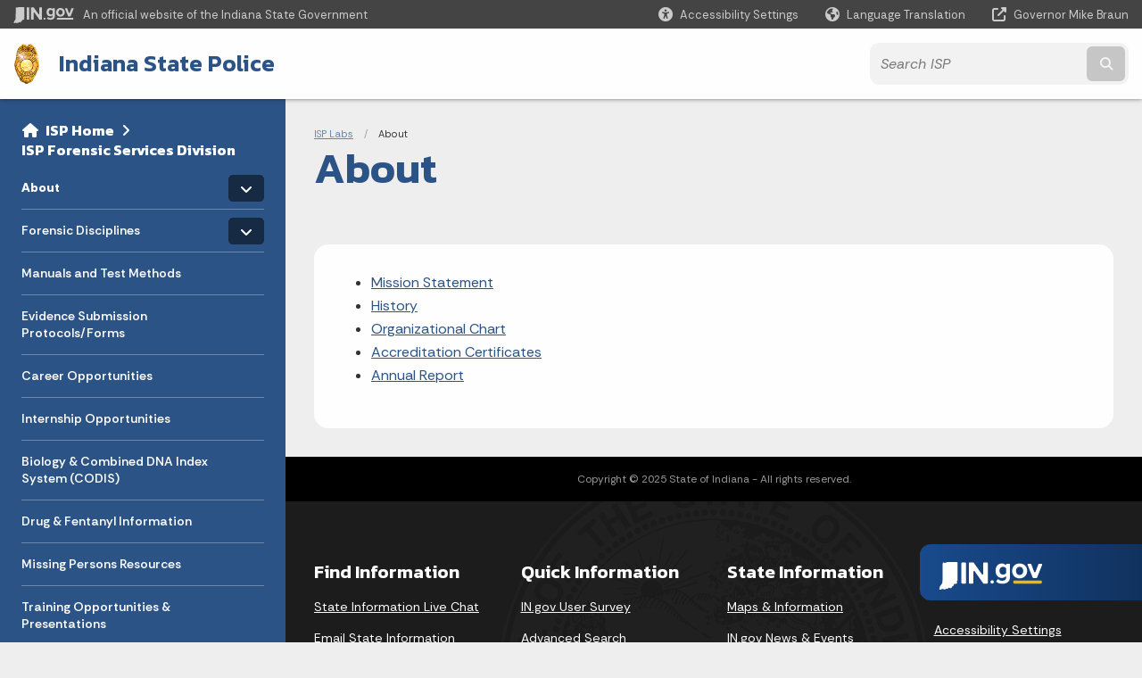

--- FILE ---
content_type: text/html; charset=UTF-8
request_url: https://www.in.gov/isp/labs/about/
body_size: 9474
content:
<!doctype html>
<html class="no-js" lang="en" aria-label="ISP Labs - About" data="
subpage
">
    <head>
    <!-- Front end is subsite page asset -->
    <title>ISP: ISP Labs: About</title>
<meta charset="utf-8">
<meta name="description" content="" />
<meta name="keywords" content="" />
<meta name="viewport" content="width=device-width, initial-scale=1.0">
<meta name="apple-mobile-web-app-capable" content="yes">
<meta http-equiv="X-UA-Compatible" content="IE=edge,chrome=1">
<meta name="dcterms.title"      content="About">
<meta name="dcterms.creator"    content="ISP Labs">
<meta name="dcterms.created"    content="2021-05-26T11:34:13-04:00">
<meta name="dcterms.modified"   content="2021-05-27T12:58:39-04:00">
<meta name="dcterms.issued"     content="2021-05-26T16:25:15-04:00">
<meta name="dcterms.format"     content="HTML">
<meta name="dcterms.identifier" content="https://www.in.gov/isp/labs/about">
<!-- EnhancedUiSearch //-->
<!-- Settings //-->
<meta name="assetType" content="page_standard" />
<meta name="assetName" content="About" />
<!-- Publishing - Page Details //-->
    <meta itemprop="name" content="About" />
    <meta itemprop="description" content="" />
    <meta itemprop="image" content="" />
<meta name="twitter:card" content="summary" />
        <meta name="twitter:title" content="About" />
        <meta name="twitter:description" content="" />
        <meta property="og:title" content="About" />
        <meta property="og:description" content="" />
<meta property="og:type" content="website" />
<meta property="og:url" content="https://www.in.gov/isp/labs/about/" />
<meta property="og:site_name" content="ISP Labs" />
<meta property="article:published_time" content="2021-05-26T16:25:15-04:00" />
<meta property="article:modified_time" content="2021-05-27T12:58:39-04:00" />
<meta property="article:tag" content="" />
<link rel="shortcut icon" href="/global/images/favicon.ico" />
                <link rel="preconnect" href="https://fonts.googleapis.com">
<link rel="preconnect" href="https://fonts.gstatic.com" crossorigin>
<link href="https://fonts.googleapis.com/css2?family=Kanit:ital,wght@0,300;0,400;0,600;0,700;1,300;1,400;1,600;1,700&family=Rethink+Sans:ital,wght@0,400..800;1,400..800&display=swap" rel="stylesheet">
<link type="text/css" rel="stylesheet" media="all" href="/global/css/font-awesome-6.7.1/css/all.min.css" /> 
<link type="text/css" rel="stylesheet" media="all" href="/global/css/agency-styles-2024.css" />
<script type="text/javascript" src="/global/javascript/jquery-3.5.1.js"></script>
<!-- u: 52676 -->
            <link href="/isp/includes/custom.css" rel="stylesheet">
            <link href="/isp/includes/custom.css" rel="stylesheet">
        <link href="/isp/labs/includes/custom.css" rel="stylesheet">
         <link href="/isp/labs/includes/colors_2024.css" rel="stylesheet">
</head>
<body id="subpage" class="isp info show-horizontal-menu ">
                <header data-sticky-container class="">
    <div data-sticky data-margin-top="0" data-sticky-on="small">
        <div id="header_sliver" class="row expanded">
            <div id="header_sliver_logo_container" class="container_ingovlogo columns">
                    <svg id="in-gov-logo-svg" class="in-gov-logo-svg" alrt="IN.gov Logo" data-name="IN.gov Logo"
                        xmlns="http://www.w3.org/2000/svg" viewBox="0 0 120 32.26" height="18" width="68">
                        <defs>
                            <style>
                                .ingov-logo {
                                    fill: #fff;
                                }
                            </style>
                        </defs>
                        <title>IN.gov</title>
                        <path class="ingov-logo"
                            d="M20.21.1,9.8,0A3.6,3.6,0,0,0,8.53.26L6.81,1A.91.91,0,0,1,6.45,1,.86.86,0,0,1,6.15,1l-1-.45A.84.84,0,0,0,4.2.68a.88.88,0,0,0-.26.63L3.63,24a1.63,1.63,0,0,1-.25.75L1,28a3.65,3.65,0,0,0-.53,1.18L0,31.28a.83.83,0,0,0,.13.7.73.73,0,0,0,.57.28,1,1,0,0,0,.31,0l2.71-.83a1.3,1.3,0,0,1,.7.05L5.58,32a1.25,1.25,0,0,0,.51.12A1.37,1.37,0,0,0,7,31.77l.61-.56a.82.82,0,0,1,.49-.16h.07l.9.18.19,0a1.2,1.2,0,0,0,1.11-.7l.28-.65a.15.15,0,0,1,.17-.07l1.94.68a1.11,1.11,0,0,0,.34.06,1.18,1.18,0,0,0,1-.57l.32-.55a3.91,3.91,0,0,1,.61-.75l1.57-1.41a1.59,1.59,0,0,0,.46-1.37L17,25.57h0a2.72,2.72,0,0,0,1.35,0l1.88-.53a.82.82,0,0,0,.45-1.34L20.18,23a.08.08,0,0,1,0-.07.09.09,0,0,1,0-.06l.31-.23a1.76,1.76,0,0,0,.64-1.28l.07-20.19A1,1,0,0,0,20.21.1Zm61.61,2H78.65A.61.61,0,0,0,78,2.7a.61.61,0,0,1-1,.47,6.25,6.25,0,0,0-4.1-1.49c-4.19,0-7.31,3-7.31,8.44s3.16,8.44,7.31,8.44A6.22,6.22,0,0,0,77,17a.61.61,0,0,1,1,.46v.16c0,3.26-2.47,4.19-4.56,4.19a6.79,6.79,0,0,1-4.66-1.55.61.61,0,0,0-.93.14l-1.27,2.05a.62.62,0,0,0,.14.81,10.1,10.1,0,0,0,6.72,2.12c4.08,0,9-1.54,9-7.86V2.7A.61.61,0,0,0,81.82,2.09ZM78,12.59a.63.63,0,0,1-.14.39,4.9,4.9,0,0,1-3.6,1.7c-2.47,0-4.19-1.72-4.19-4.56s1.72-4.56,4.19-4.56a4.79,4.79,0,0,1,3.63,1.73.59.59,0,0,1,.11.35Zm15.59,6.48a8.41,8.41,0,0,0,8.78-8.72,8.77,8.77,0,0,0-17.54,0A8.4,8.4,0,0,0,93.63,19.07Zm0-13.52c2.71,0,4.26,2.23,4.26,4.8s-1.54,4.84-4.26,4.84S89.41,13,89.41,10.36,90.92,5.55,93.63,5.55Zm25.49-3.47h-2.8a.88.88,0,0,0-.82.57l-3.29,8.78a.88.88,0,0,1-1.64,0l-3.29-8.78a.88.88,0,0,0-.82-.57H103.7a.88.88,0,0,0-.81,1.2l6,14.82a.88.88,0,0,0,.81.55h3.52a.88.88,0,0,0,.81-.55l6-14.82A.88.88,0,0,0,119.12,2.09ZM61.59,21.23a2,2,0,1,0,2,2A2,2,0,0,0,61.59,21.23ZM30.18.44H26.66a.88.88,0,0,0-.88.88v23a.88.88,0,0,0,.88.88h3.52a.88.88,0,0,0,.88-.88v-23A.88.88,0,0,0,30.18.44Zm25.47,0H52.13a.88.88,0,0,0-.88.88V13.74a.88.88,0,0,1-1.59.51L40.05.81a.88.88,0,0,0-.71-.37H35.25a.88.88,0,0,0-.88.88v23a.88.88,0,0,0,.88.88h3.52a.88.88,0,0,0,.88-.88v-13a.88.88,0,0,1,1.59-.51l9.95,14a.88.88,0,0,0,.71.37h3.76a.88.88,0,0,0,.88-.88v-23A.88.88,0,0,0,55.65.44ZM118.59,21.6H87.28a.88.88,0,0,0-.88.88v1.75a.88.88,0,0,0,.88.88h31.31a.88.88,0,0,0,.88-.88V22.48A.88.88,0,0,0,118.59,21.6Z"
                            transform="translate(0 0)"></path>
                    </svg>
                <a href="https://www.in.gov/" target="_blank">
                <span id="header_sliver_official_text">An official website <span class="small-hide">of the Indiana State Government</span></span>
                </a>
            </div>
            <div class="columns medium-hide medium-2 large-2 shrink">
                <a id="header_sliver_accessibility_link" href="javascript:void(0);" data-acsb-custom-trigger="true" role="button" data-acsb-clickable="true" data-acsb-navigable="true" aria-hidden="true" tabindex="-1">
                    <span id="header_sliver_accessibility_icon" class="fas fa-universal-access" aria-hidden="true"></span>
                    <span id="header_sliver_accessibility_text" class="small-hide" aria-hidden="true">Accessibility Settings</span>
                </a>
            </div>
            <div id="google_translate_element_header" class="small-hide columns medium-hide medium-2 large-2 shrink">
                <span id="header_sliver_translation_icon" class="fas fa-globe-americas"></span>
                <span id="header_sliver_translation_text" class="small-hide">Language Translation</span>
            </div>
            <script type="text/javascript">
                function googleTranslateElementInit() {
                    new google.translate.TranslateElement({ pageLanguage: 'en', layout: google.translate.TranslateElement.InlineLayout.VERTICAL }, 'google_translate_element_header');
                }
            </script>
            <script type="text/javascript" src="//translate.google.com/translate_a/element.js?cb=googleTranslateElementInit" async></script>
            <div class="columns small-hide medium-2 large-2 shrink">
                <a id="header_sliver_governor_link" href="https://www.in.gov/gov" target="_blank"><span id="header_sliver_governor_icon" class="fas fa-external-link-alt"></span> <span id="header_sliver_governor_text">Governor Mike Braun</span></a>
            </div>
        </div>
        <div id="header_top" role="navigation" class="row expanded collapse">
            <div class="columns small-12 medium-expand">
                <ul id="header_elem-list" class="row expanded ">
                    <li id="header_agency-logo" class="columns small-12 shrink small-expand">
                                <a href="/isp">
                        <img class="logo_agency" src="/isp/images/logo_ISP.png" alt="ISP Logo"></a>
                    </li>
                    <li id="header_agency-name" class="columns  has-agency-logo ">   
                                        <a href="/isp">
                            Indiana State Police
                        </a>
                    </li>
                    <script>
                        var searchCollection = 'agencies2';
                        var searchResultsPage = '/isp/labs/search-results';
                        var searchProfile = 'isp';
                    </script>
                    <li id="header_search" class="columns small-12 medium-4 large-3">
                        <form id="agency-fb-search" action="/isp/labs/search-results" method="get" role="search">
                            <input type="hidden" name="profile" value="isp">
                            <input type="hidden" name="collection" value="agencies2">
                            <ul id="header_search-list">
                                <li><button type="button" class="button" id="button_voice-search" title="Search by voice"><i
                                            class="fas fa-microphone"></i><span class="show-for-sr">Start voice
                                            input</span></button></li>
                                <li>
                                    <input id="header_agency-search" type="search" placeholder="Search&nbsp;ISP"
                                        data-placeholder="Search&nbsp;ISP" name="query" autocomplete="off"
                                        aria-label="Search query">
                                    <div id="frequent-search-wrap" data-cached=0>
                                        <p><i class="fas fa-star"></i> <strong>Frequent Searches</strong></p>
                                    </div>
                                </li>
                                <li><button type="submit" class="button" id="button_text-search"><span class="fas fa-magnifying-glass"></span><span class="browser-ie11">&gt;</span><span class="show-for-sr">Submit text search</span></button></li>
                            </ul>
                        </form>
                    </li>
                </ul>
            </div>
        </div>
    </div>
    <div id="top-menu-nav-btn" class="columns shrink bottom-left" title="Main Menu">
        <button id="button_main-menu" aria-expanded="true">
            <div id="toggle" class="button-container">
                <span class="top"></span>
                <span class="middle"></span>
                <span class="bottom"></span>
                <div class="icon-text">MENU</div>
            </div>
        </button>
    </div>
    <!--<div class="faq_box" style="display:none;"></div>-->
    <script>let siteAlertJSONPath = '/isp/labs' + '/includes/site-alert.json'</script>
</header>
<div class="overlay" id="overlay" data-close-on-click="true">
	<nav class="overlay-menu">
		<div class="main-nav" id="main-nav">
		    <div class="section-header section-parent">
                <h2>
					<span class="fas fa-home"></span><a href="/isp">ISP</a><span class="fas fa-angle-right"></span><a href="/isp/labs">ISP Forensic Services Division</a>
				</h2>
		    </div>
		    <ul class="vertical menu accordion-menu" data-accordion-menu data-submenu-toggle="true" data-multi-open="false">
</li>
    <li>
        <a href="/isp/labs/about">About
            <span class="show-for-sr"> - Click to Expand</span>
        </a>
<ul class="nested vertical menu submenu is-accordion-submenu" data-toggler=".expanded">
    <li>
        <a href="/isp/labs/about/mission-statement">Mission Statement
            <span class="show-for-sr"> - Click to Expand</span>
        </a>
</li>
    <li>
        <a href="/isp/labs/about/history">History
            <span class="show-for-sr"> - Click to Expand</span>
        </a>
</li>
    <li class="parent">
            <a  href="/isp/labs/files/For_Ser_Div_Org_Chart_1-29-25.pdf" >Organizational Chart<span class="menu-file-icon">PDF</span>
                <span class="show-for-sr"> - Click to Expand</span>
            </a>
        <button class="toggle"></button>
    </li>
    <li>
        <a href="/isp/labs/about/accreditation-certificates">Accreditation Certificates
            <span class="show-for-sr"> - Click to Expand</span>
        </a>
</li>
    <li class="parent">
            <a  href="/isp/labs/files/2024_Annual_Report_ISP_Forensic_Services_Division.pdf" >Annual Report<span class="menu-file-icon">PDF</span>
                <span class="show-for-sr"> - Click to Expand</span>
            </a>
        <button class="toggle"></button>
    </li>
</ul></li>
    <li>
        <a href="/isp/labs/forensic-disciplines">Forensic Disciplines
            <span class="show-for-sr"> - Click to Expand</span>
        </a>
<ul class="nested vertical menu submenu is-accordion-submenu" data-toggler=".expanded">
    <li>
        <a href="/isp/labs/forensic-disciplines/biology">Biology
            <span class="show-for-sr"> - Click to Expand</span>
        </a>
</li>
    <li>
        <a href="/isp/labs/forensic-disciplines/crime-scene-investigations">Crime Scene Investigations
            <span class="show-for-sr"> - Click to Expand</span>
        </a>
</li>
    <li>
        <a href="/isp/labs/forensic-disciplines/digital-evidence">Digital Forensic
            <span class="show-for-sr"> - Click to Expand</span>
        </a>
</li>
    <li>
        <a href="/isp/labs/forensic-disciplines/drugs">Drugs
            <span class="show-for-sr"> - Click to Expand</span>
        </a>
</li>
    <li>
        <a href="/isp/labs/forensic-disciplines/firearms">Firearms
            <span class="show-for-sr"> - Click to Expand</span>
        </a>
</li>
    <li>
        <a href="/isp/labs/forensic-disciplines/latent-prints">Latent Prints
            <span class="show-for-sr"> - Click to Expand</span>
        </a>
</li>
    <li>
        <a href="/isp/labs/forensic-disciplines/microanalysis-trace">Microanalysis (Trace)
            <span class="show-for-sr"> - Click to Expand</span>
        </a>
</li>
    <li>
        <a href="/isp/labs/forensic-disciplines/polygraph">Polygraph
            <span class="show-for-sr"> - Click to Expand</span>
        </a>
</li>
</ul></li>
    <li>
                <a href="/isp/labs/test-methods">Manuals and Test Methods</a>
</li>
    <li>
                <a href="/isp/labs/evidence-submission-protocolsforms">Evidence Submission Protocols/Forms</a>
</li>
    <li>
                <a href="/isp/labs/career-opportunities">Career Opportunities</a>
</li>
    <li>
                <a href="/isp/labs/internship-opportunities">Internship Opportunities</a>
</li>
    <li>
                <a href="/isp/labs/biology-and-combined-dna-index-system-codis">Biology &amp; Combined DNA Index System (CODIS)</a>
</li>
    <li>
                <a href="/isp/labs/drug-and-fentanyl-information">Drug &amp; Fentanyl Information</a>
</li>
    <li>
                <a href="/isp/labs/missing-persons-resources">Missing Persons Resources</a>
</li>
    <li>
                <a href="/isp/labs/training-opportunities-and-presentations">Training Opportunities &amp; Presentations</a>
</li>
    <li>
                <a href="/isp/labs/special-reports">Special Reports</a>
</li>
    <li>
        <a href="/isp/labs/faqs">FAQs
            <span class="show-for-sr"> - Click to Expand</span>
        </a>
<ul class="nested vertical menu submenu is-accordion-submenu" data-toggler=".expanded">
    <li>
        <a href="/isp/labs/faqs/request-for-removal-from-the-dna-database">Request for Removal from the DNA Database
            <span class="show-for-sr"> - Click to Expand</span>
        </a>
</li>
    <li>
        <a href="/isp/labs/faqs/forensic-scientists">Forensic Scientists
            <span class="show-for-sr"> - Click to Expand</span>
        </a>
</li>
    <li>
        <a href="/isp/labs/faqs/crime-scene-investigators">Crime Scene Investigators
            <span class="show-for-sr"> - Click to Expand</span>
        </a>
</li>
    <li>
        <a href="/isp/labs/faqs/interns">Interns
            <span class="show-for-sr"> - Click to Expand</span>
        </a>
</li>
    <li>
        <a href="/isp/labs/faqs/tours">Tours
            <span class="show-for-sr"> - Click to Expand</span>
        </a>
</li>
</ul></li>
    <li>
                <a href="/isp/labs/contact-information">Contact Information</a>
</li>
    <li>
                <a href="/isp/labs/links">Links</a>
</li>
            </ul>
        </div>
    </nav>
    <div id="mm-close">
        <span class="fas fa-times fa-small"></span>&nbsp; Close Menu
    </div>
</div>
        <div id="container_main" class="row expanded collapse">
                    <nav class="columns medium-hide large-3 info-navigation">
                            <h1 class="show-for-sr">Sidebar</h1>
                                    <div class="section-content">
    <div class="main-nav">
        <h2 class="show-for-sr">Side Navigation</h2>
        <div class="section-header section-parent">
            <h2>
                <span class="fas fa-home"></span>
                    <a href="/isp">ISP&nbsp;Home</a><span class="fas fa-angle-right"></span>
                <a href="/isp/labs">ISP Forensic Services Division</a>
            </h2>
        </div>
        <ul class="vertical menu accordion-menu" id="left-menu" data-accordion-menu data-submenu-toggle="true">
</li>
    <li>
        <a href="/isp/labs/about">About
            <span class="show-for-sr"> - Click to Expand</span>
        </a>
  <ul class="nested vertical menu submenu is-accordion-submenu">
        <li>
        <a href="/isp/labs/about/mission-statement">Mission Statement</a>
</li><li>
        <a href="/isp/labs/about/history">History</a>
</li>
    <li class=" list-group-item list-group-item-nav">
        <a   href="/isp/labs/files/For_Ser_Div_Org_Chart_1-29-25.pdf" >Organizational Chart<span class="menu-file-icon">PDF</span>
        </a>
</li><li>
        <a href="/isp/labs/about/accreditation-certificates">Accreditation Certificates</a>
</li>
    <li class=" list-group-item list-group-item-nav">
        <a   href="/isp/labs/files/2024_Annual_Report_ISP_Forensic_Services_Division.pdf" >Annual Report<span class="menu-file-icon">PDF</span>
        </a>
</li>
  </ul></li>
    <li>
        <a href="/isp/labs/forensic-disciplines">Forensic Disciplines
            <span class="show-for-sr"> - Click to Expand</span>
        </a>
  <ul class="nested vertical menu submenu is-accordion-submenu">
        <li>
        <a href="/isp/labs/forensic-disciplines/biology">Biology</a>
</li><li>
        <a href="/isp/labs/forensic-disciplines/crime-scene-investigations">Crime Scene Investigations</a>
</li><li>
        <a href="/isp/labs/forensic-disciplines/digital-evidence">Digital Forensic</a>
</li><li>
        <a href="/isp/labs/forensic-disciplines/drugs">Drugs</a>
</li><li>
        <a href="/isp/labs/forensic-disciplines/firearms">Firearms</a>
</li><li>
        <a href="/isp/labs/forensic-disciplines/latent-prints">Latent Prints</a>
</li><li>
        <a href="/isp/labs/forensic-disciplines/microanalysis-trace">Microanalysis (Trace)</a>
</li><li>
        <a href="/isp/labs/forensic-disciplines/polygraph">Polygraph</a>
</li>
  </ul></li>
    <li>
            <a href="/isp/labs/test-methods">Manuals and Test Methods</a>
</li>
    <li>
            <a href="/isp/labs/evidence-submission-protocolsforms">Evidence Submission Protocols/Forms</a>
</li>
    <li>
            <a href="/isp/labs/career-opportunities">Career Opportunities</a>
</li>
    <li>
            <a href="/isp/labs/internship-opportunities">Internship Opportunities</a>
</li>
    <li>
            <a href="/isp/labs/biology-and-combined-dna-index-system-codis">Biology &amp; Combined DNA Index System (CODIS)</a>
</li>
    <li>
            <a href="/isp/labs/drug-and-fentanyl-information">Drug &amp; Fentanyl Information</a>
</li>
    <li>
            <a href="/isp/labs/missing-persons-resources">Missing Persons Resources</a>
</li>
    <li>
            <a href="/isp/labs/training-opportunities-and-presentations">Training Opportunities &amp; Presentations</a>
</li>
    <li>
            <a href="/isp/labs/special-reports">Special Reports</a>
</li>
    <li>
        <a href="/isp/labs/faqs">FAQs
            <span class="show-for-sr"> - Click to Expand</span>
        </a>
  <ul class="nested vertical menu submenu is-accordion-submenu">
        <li>
        <a href="/isp/labs/faqs/request-for-removal-from-the-dna-database">Request for Removal from the DNA Database</a>
</li><li>
        <a href="/isp/labs/faqs/forensic-scientists">Forensic Scientists</a>
</li><li>
        <a href="/isp/labs/faqs/crime-scene-investigators">Crime Scene Investigators</a>
</li><li>
        <a href="/isp/labs/faqs/interns">Interns</a>
</li><li>
        <a href="/isp/labs/faqs/tours">Tours</a>
</li>
  </ul></li>
    <li>
            <a href="/isp/labs/contact-information">Contact Information</a>
</li>
    <li>
            <a href="/isp/labs/links">Links</a>
</li>
                <div class="section-header">Learn More</div>
                    <li id="info-nav-iwanto">
                    <span class="fas fa-user"></span>
                        <a href="#">I Want To
                            <span class="show-for-sr"> - Click to Expand</span>
                        </a>
                        <ul><li><a href="/isp/labs/faqs/request-for-removal-from-the-dna-database" rel="https://www.in.gov/isp/labs/2544.htm">Request removal from the DNA Database</a></li><li><a href="/isp/labs/faqs/forensic-scientists" rel="https://www.in.gov/isp/labs/2441.htm">Be a Forensic Scientist</a></li><li><a href="/isp/labs/faqs/crime-scene-investigators" rel="https://www.in.gov/isp/labs/2440.htm">Be a CSI</a></li><li><a href="/isp/labs/faqs/interns" rel="https://www.in.gov/isp/labs/2439.htm">Be an Intern</a></li><li><a href="/isp/labs/faqs/tours" rel="https://www.in.gov/isp/labs/2438.htm">Tour a Laboratory</a></li></ul>
                    </li>
                    <li id="agency-faq-drop" style="display:none;"><span class="fas fa-question"></span><a href="#">Top FAQs</a>
                    <ul type="1"><li><a href="/isp/labs/faqs/request-for-removal-from-the-dna-database" rel="https://www.in.gov/isp/labs/2544.htm">How can I request removal from the DNA Database?</a></li><li><a href="/isp/labs/faqs/forensic-scientists#question1" rel="https://www.in.gov/isp/labs/2441.htm#question1">Where can I find information about current openings and apply for a Forensic Scientist position?</a></li><li><a href="/isp/labs/faqs/crime-scene-investigators#question3" rel="https://www.in.gov/isp/labs/2440.htm#question3">How can I become a CSI?</a></li><li><a href="/isp/labs/faqs/interns#question4" rel="https://www.in.gov/isp/labs/2439.htm#question4">How can I apply for an Intern position?</a></li><li><a href="/isp/labs/faqs/tours#question5" rel="https://www.in.gov/isp/labs/2438.htm#question5">How can I schedule a tour of a laboratory?</a></li></ul>
                    </li>
        </ul>
    </div>
</div>
                    </nav> 
                    <div class="columns medium-12 large-9">
                    <main>
                        <article aria-label="IN.gov Content">
            <section class="info-internal-banner">
            <nav class="breadcrumbs" aria-label="You are here:" role="navigation">
                <h1 class="show-for-sr breadcrumbs">Breadcrumbs</h1>
                <ul class="breadcrumbs">
                            <li><a href="/isp/labs">ISP Labs</a></li>
                                <li><span class="show-for-sr">Current: </span>About</li>
                </ul>
            </nav>
            <h1 class="info-heading">
                About</h1>
            </section>
                    <section>
<!-- NewWindow:  -->
  <!-- Default parent --><div><ul id="parentPageListing-448539"><li><a href="/isp/labs/about/mission-statement">Mission Statement</a></li><li><a href="/isp/labs/about/history">History</a></li><li><a href="/isp/labs/files/For_Ser_Div_Org_Chart_1-29-25.pdf" >Organizational Chart</a></li><li><a href="/isp/labs/about/accreditation-certificates">Accreditation Certificates</a></li><li><a href="/isp/labs/files/2024_Annual_Report_ISP_Forensic_Services_Division.pdf" >Annual Report</a></li></ul></div>
  <style>
    #parentPageListing-448539 {
        column-count: 1;;  
        margin-left: 2rem;
        margin-right: 2rem;
    }
    /*Tablet*/
    @media print, screen and (max-width: 63.9988em) {
    }
    /*Mobile*/
    @media print, screen and (max-width: 39.99875em) {
      #parentPageListing-448539 {
        column-count: 1;
      }
    }
  </style>
</section>
                            
                </article> 
                <footer>
                        <footer>
    <section id="footer_sliver">
    <div>
        Copyright &copy; 2025 State of Indiana - All rights reserved.
    </div>
</section>
<footer id="footer_global" data-ctype="global-footer" style="background-image: url(/global/images/indiana-state-seal-bw-2.png);">
    <div id="footer_links" class="row expanded">
        <div class="columns small-12 medium-6 large-expand">
            <section id="footer_help" aria-label="Find Information">
                <h2>Find Information</h2>
                <ul class="vertical menu">
                    <!-- <li><a href="https://www.in.gov/idoa/state-information-center/" target="_blank">About State Information Center</a></li>                     -->
                    <!-- <li><a href="sms:1-855-463-5292">Text: 1-855-463-5292</a></li> -->
                    <li class="chat-link"><a href="javascript:void(0);" onclick="zE.activate({hideOnClose: false});">State Information Live Chat</a></li>
                    <li><a href="https://in.accessgov.com/idoa/Forms/Page/idoa/ask-sic-a-question/" target="_blank">Email State Information Center</a></li>
                    <li><a href="https://www.in.gov/apps/iot/find-a-person/" target="_blank">Find a Person</a></li>
                    <li><a aria-label="Find an Agency Footer Link" href="//www.in.gov/core/find_agency.html" target="_blank">Find an Agency</a></li>
                    <li><a href="tel:1-800-457-8283">Call: 1-800-457-8283</a></li>
                    <li><a href="tel:1-888-311-1846">Text: 1-888-311-1846</a></li>
                </ul>
            </section>
        </div>
        <div class="columns small-12 medium-6 large-expand">
            <section id="footer_quick_information" aria-label="Quick Information">
                <h2>Quick Information</h2>
                <ul class="vertical menu">
                    <!-- <li><a href="https://www.in.gov/apps/iot/find-a-person/" target="_blank">Find a State Employee</a></li> -->
                    <!-- <li><a href="https://www.in.gov/core/find_agency.html" target="_blank">Find an Agency</a></li> -->
                    <!-- <li><a href="https://www.in.gov/core/map.html" target="_blank">Maps & Information</a></li> -->
                    <!-- <li><a href="https://workforindiana.in.gov/" target="_blank">Apply for State Jobs</a></li> -->
                    <li><a href="https://www.in.gov/core/sitesurvey.html" target="_blank">IN.gov User Survey</a></li>
                    <li><a href="https://www.in.gov/core/advanced_search.html" target="_blank">Advanced Search</a></li>
                    <li><a href="https://www.in.gov/core/policies.html" target="_blank">Policies</a></li>
                    <li><a href="https://www.in.gov/core/sitemap.html" target="_blank">Sitemap</a></li>
                    <li><a href="https://faqs.in.gov/hc/en-us" target="_blank">IN.gov FAQs</a></li>
                    <li><a href="https://www.in.gov/core/info_employees.html" target="_blank">State Employee Resources</a></li>
                    </li>
                </ul>
            </section>
        </div>
        <div class="columns small-12 medium-6 large-expand">
            <section id="footer_state_information" aria-label="State Information">
                <h2>State Information</h2>
                <ul class="vertical menu">
                    <li><a href="https://www.in.gov/core/map.html" target="_blank">Maps &amp; Information</a></li>
                    <li><a href="https://www.in.gov/core/news_events.html" target="_blank">IN.gov News &amp; Events</a></li>
                    <li><a href="https://www.in.gov/core/gov-delivery.html" target="_blank">Email Updates</a></li>
                    <li><a href="https://iga.in.gov/laws/current/ic/titles/1" target="_blank">Indiana Code</a></li>
                    <li><a href="http://www.in.gov/legislative/iac/" target="_blank">Indiana Administrative Code</a></li>
                    <li><a href="https://www.in.gov/core/awards.html" target="_blank">Awards</a></li>
                </ul>
            </section>
        </div>
        <div class="columns small-12 medium-6 large-expand">
            <section id="footer_media_links" aria-label="IN.gov Settings">
                <div class="footer-logo-container">
                    <svg id="footer-in-gov-logo-svg" data-name="IN.gov Logo" xmlns="https://www.w3.org/2000/svg"
                        height= 31.00 width=119 viewBox="0 0 119 31.99">
                        <defs>
                            <style>
                                .ingov-gold {
                                    fill: #eaba0b;
                                }
                                .ingov-blue {
                                    fill: #2a4d87;
                                }
                                .ingov-white {
                                    fill: #fff;
                                }
                            </style>
                        </defs>
                        <path class="ingov-white"
                            d="M81.13,2.07h0s-3.14,.01-3.14,.01c-.34,0-.61,.27-.61,.61,0,.34-.27,.61-.61,.61-.15,0-.29-.05-.4-.15-1.14-.97-2.58-1.5-4.08-1.49-4.15,0-7.25,3-7.25,8.37s3.13,8.37,7.25,8.37c1.49,0,2.94-.54,4.06-1.53,.25-.22,.64-.2,.86,.06,.1,.11,.15,.25,.15,.4v.15c0,3.23-2.45,4.15-4.52,4.15-1.82,0-3.37-.44-4.62-1.53-.25-.22-.64-.2-.86,.05-.02,.03-.04,.05-.06,.08l-1.26,2.03c-.16,.26-.1,.6,.14,.79,1.95,1.54,4.02,2.1,6.66,2.1,4.05,0,8.88-1.53,8.88-7.79V2.67c0-.33-.27-.59-.6-.6Zm-3.89,10.81c-.9,1.04-2.2,1.65-3.58,1.68-2.45,0-4.15-1.7-4.15-4.52s1.7-4.52,4.15-4.52c1.39,.02,2.71,.64,3.6,1.71,.07,.1,.11,.22,.11,.35v4.91c0,.14-.04,.28-.14,.4ZM92.85,1.66c-5.45,0-8.68,3.95-8.68,8.61s3.27,8.64,8.68,8.64,8.71-3.95,8.71-8.64-3.27-8.6-8.71-8.6Zm0,13.41c-2.69,0-4.19-2.21-4.19-4.8s1.52-4.77,4.19-4.77,4.22,2.21,4.22,4.77-1.53,4.8-4.22,4.8ZM118.45,2.13c-.1-.04-.22-.06-.33-.06h-2.78c-.36,0-.67,.23-.79,.56l-3.28,8.7c-.17,.45-.67,.67-1.12,.5-.23-.09-.41-.27-.5-.5l-3.26-8.7c-.12-.33-.44-.56-.79-.56h-2.74c-.48,0-.86,.4-.86,.88,0,.11,.02,.21,.06,.31l5.9,14.7c.13,.32,.44,.54,.79,.54h3.49c.35,0,.66-.22,.79-.54l5.9-14.7c.18-.45-.04-.95-.49-1.13ZM61.08,21.05c-1.08,0-1.96,.88-1.96,1.96s.88,1.96,1.96,1.96,1.96-.88,1.96-1.96-.88-1.96-1.96-1.96ZM29.93,.44h-3.49c-.48,0-.87,.39-.87,.87V24.11c0,.48,.39,.87,.87,.87h3.49c.48,0,.87-.39,.87-.87V1.3c0-.48-.39-.87-.87-.87Zm25.27,0s-.01,0-.02,0h-3.49c-.48,0-.87,.39-.87,.87V13.62c0,.48-.37,.88-.85,.88-.29,0-.57-.14-.73-.38L39.73,.79c-.16-.23-.43-.36-.71-.36h-4.06c-.48,0-.87,.39-.87,.87V24.11c0,.48,.39,.87,.87,.87h3.49c.48,0,.87-.39,.87-.87V11.22c0-.48,.37-.88,.85-.88,.29,0,.57,.14,.73,.38l9.86,13.9c.16,.23,.43,.36,.71,.37h3.73c.48,0,.87-.39,.87-.87V1.3c0-.48-.39-.87-.87-.87Z">
                        </path>
                        <g>
                            <path class="ingov-white"
                                d="M20.04,.1l-10.32-.1c-.43,0-.86,.09-1.26,.25l-1.7,.73c-.11,.04-.23,.06-.35,.05-.1,0-.21-.02-.3-.06l-1.02-.44c-.31-.15-.67-.1-.92,.14-.16,.17-.26,.39-.25,.62l-.3,22.49c-.02,.26-.1,.52-.25,.74l-2.34,3.21c-.25,.36-.43,.77-.53,1.19L.03,31.02c-.06,.24-.01,.5,.14,.7,.14,.17,.35,.27,.57,.27,.1,0,.21-.01,.31-.04l2.69-.82c.23-.05,.48-.03,.7,.05l1.12,.54c.16,.07,.33,.11,.5,.12,.34,.01,.67-.1,.93-.33l.6-.55c.14-.1,.31-.16,.48-.16h.06l.89,.18c.06,.01,.13,.02,.19,.02,.47,0,.91-.26,1.1-.7l.27-.64c.03-.06,.1-.09,.17-.08l1.93,.68c.11,.04,.22,.06,.33,.06,.42,0,.81-.21,1.03-.56l.32-.54c.17-.27,.37-.52,.61-.75l1.55-1.4c.36-.36,.53-.86,.46-1.36l-.07-.36h.04c.44,.11,.9,.11,1.34,0l1.86-.53c.44-.1,.72-.54,.62-.98-.03-.13-.09-.25-.18-.35l-.57-.75s0-.05,0-.07c0-.02,.02-.05,.04-.06l.31-.23c.38-.31,.61-.77,.64-1.27l.06-19.99c0-.56-.45-1.02-1.02-1.03Z">
                            </path>
                            <rect class="ingov-gold" x="85.68" y="21.42" width="32.78" height="3.48" rx=".87" ry=".87">
                            </rect>
                        </g>
                    </svg>
                </div>
                <ul class="vertical menu">
                    <li><a href="javascript:void();" data-acsb-custom-trigger="true" title="Open accessibility tools"
                        role="button" data-acsb-clickable="true" data-acsb-navigable="true" tabindex="0"
                        data-acsb-now-navigable="true">Accessibility Settings</a></li>
                    <li><a href="https://www.in.gov/core/accessibility-feedback.html" target="_blank">Report Accessibility Issues</a></li>
                    <script type="text/javascript" src="https://www.browsealoud.com/plus/scripts/3.1.0/ba.js"
                    crossorigin="anonymous"
                    integrity="sha256-VCrJcQdV3IbbIVjmUyF7DnCqBbWD1BcZ/1sda2KWeFc= sha384-k2OQFn+wNFrKjU9HiaHAcHlEvLbfsVfvOnpmKBGWVBrpmGaIleDNHnnCJO4z2Y2H sha512-gxDfysgvGhVPSHDTieJ/8AlcIEjFbF3MdUgZZL2M5GXXDdIXCcX0CpH7Dh6jsHLOLOjRzTFdXASWZtxO+eMgyQ==">  </script>
                    <li>
                        <div class="_ba_logo" id="__ba_launchpad" style="padding-top: 0.5rem;"><a title="Listen with the ReachDeck Toolbar" id="browsealoud-button--launchpad"
                                class="gw-launchpad-button gw-launchpad-button--double-icon  gw-launchpad-button--orange"
                                ignore="true" lang="en" type="button"><span
                                    class="gw-launchpad-button__icon gw-launchpad-button__icon--left gw-launchpad-button__icon--accessibility-man-white"></span>Screen Reader - Speak<span
                                    class="gw-launchpad-button__icon gw-launchpad-button__icon--right gw-launchpad-button__icon--play-outline-white"></span></a>
                        </div>
                    </li>
                </ul>
            </section>
        </div>
    </div>
</footer>
</footer>
<script type="text/javascript" src="/global/javascript/agency-scripts-2024.js"></script> 
<script type="text/javascript" src="/global/javascript/components/libraries/glide-polyfilled.min.js"></script> 
<script async src="https://siteimproveanalytics.com/js/siteanalyze_10656.js"></script>
<script>(function(){ var s = document.createElement('script'), e = ! document.body ? document.querySelector('head') : document.body; s.src = 'https://acsbapp.com/apps/app/dist/js/app.js'; s.async = true; s.onload = function(){ acsbJS.init({ statementLink : '', footerHtml : '', hideMobile : true, hideTrigger : true, language : 'en', position : 'right', leadColor : '#113360', triggerColor : '#113360', triggerRadius : '50%', triggerPositionX : 'right', triggerPositionY : 'bottom', triggerIcon : 'people', triggerSize : 'medium', triggerOffsetX : 35, triggerOffsetY : 35, mobile : { triggerSize : 'small', triggerPositionX : 'right', triggerPositionY : 'bottom', triggerOffsetX : 10, triggerOffsetY : 10, triggerRadius : '50%' } }); }; e.appendChild(s);}());</script>
<script>
    function hideAccessibeTriggerFromScreenReaders() {  // Updated 7/21/25 by CV
      const interval = setInterval(() => {
        const trigger = document.querySelector('[data-acsb-custom-trigger="true"]');
        if (trigger) {
          const triggerTab = trigger.getAttribute('tabindex');
          if (triggerTab === '0') {
            trigger.setAttribute('aria-hidden', 'true');
            trigger.setAttribute('tabindex', '-1');
            clearInterval(interval);
          }
        }
      }, 300); // check every 300ms
    }
    window.addEventListener('load', hideAccessibeTriggerFromScreenReaders);  // Call on window.load
</script>
                </footer>
            </main> 
            </div> 
        </div> 
        <input type="hidden" name="token" value="d8b5a0e1bae730a26e217aa2c9dd578cf6f1da0f"  class="sq-form-field" id="token" />        
            <script type="text/javascript" src="/isp/includes/custom.js"></script>
        <script type="text/javascript" src="/isp/labs/includes/custom.js"></script>
        <script>
            document.addEventListener('DOMContentLoaded', function() {
                //Send doc height to parent frame (will be moving this code)
                function sendHeight() {
                    setTimeout(function() {
                        var scrollHeight = document.body.scrollHeight;
                        scrollHeight > 1 ? parent.postMessage({ 'request' : 'getdocheight', "data": scrollHeight }, '*') : sendHeight(); //Call sendHeight() again if no height yet
                    }, 500);
                }
                sendHeight(); //Send it
            });
        </script>
    <!-- Squiz hidden include Sub Page -->
</body>
</html>

--- FILE ---
content_type: text/css
request_url: https://www.in.gov/isp/includes/custom.css
body_size: 7785
content:


/* Agency Custom CSS */


/* Main Container */
#size {
    /* background-image: url(/isp/images/col_bg.jpg); */
}
/* Left / 1st Column */
#col1 {
    color: #2b5386;
}
    /* Column 1 - Left Navigation */
    #col1 #leftnavul .linkhdr, #col1 #leftnavul #ifahome {
        border-bottom: 1px solid #2b5386;
    }
    #col1 #leftnav > ul li:first-child a, #col1 #leftnav ul #ifahome a {
        /* background-image: url(/isp/images/icon_home.png); */
        background-repeat: no-repeat;
        background-position: left center;
    }
    #col1 #leftnavul .linkhdr a, #col1 #leftnavul #ifahome a {
        color: #2b5386;
    }
    #col1 #leftnavul .linkhdr a, #col1 #leftnavul #ifahome a {
        color: #2b5386;
    }
    #col1 #leftnav .linkhdr:hover a, #col1 #leftnavul #ifahome:hover a {
        color: #2b5386 !important;
    }
    #col1 #leftnav li:hover {
        background-color: #2b5386;
    }
        #col1 #leftnav li:hover a {
            color: #ffffff;
        }
    #col1 #leftnav ul li li {
        border-bottom: 1px solid #3374ac;
    }
        #col1 #leftnav ul li li:hover {
            background-color: #3374ac;
        }
    #col1 #leftnav ul li.navMore:hover {
        background-color: #2b5386;
    }
        #col1 #leftnav ul li.navMore:hover a {
            color: #ffffff;
        }
/* Column 1 - Left Navigation - Sub Menu */ /* jQuery UI Menu 1.10.0 */
.ui-menu .ui-menu {
    background-color: #2b5386;
}
/* Column 1 - Social Media */
#icon-social { /*background-image: url();*/
}
/* Center / 2nd Column */
#col2 h2, #col2full h2 {
    color: #2a365e;
    font-family: 'RobotoBoldCondensed', Arial, Helvetica, sans-serif;
    font-size: 1.15em;
    font-weight: normal;
    letter-spacing: 0.03em;
    line-height: 1em;
    text-transform: uppercase;
}
/* Center / 2nd Column */
#col2 h3, #col2full h3 {
    color: #2b5386;
    <!--border-bottom: 1px solid #2b5386;-->
}
/* Column 2 - Sub Page */
#lowerIndiana .breadcrumb a, #lowerIndiana span, #lowerIndianafull .breadcrumb a, #lowerIndianafull span {
    color: #2a365e;
}
#lowerIndiana .breadcrumb, #lowerIndianafull .breadcrumb {
    padding-left: 0px;
}
/* Column 2 - Top */
#col2top .logo {
    /* background-image: url(/isp/images/logo.png); */
    width: 60px;
    height: 90px;
}
#col2top h1 {
    padding-left: 70px;
}
/* Column 2 - Billboards */
.ws_bullets a {
    /* background: url(/isp/images/pagination.png) left top; */
}
#col2 #slides .caption .learn_more a {
    background-color: #2b5386;
    /* background-image: url(/isp/images/col_bg.jpg); */
    background-repeat: repeat-x;
    background-position: center center;
}
#col2 a.prev, #col2 a.next {
    background: url() no-repeat transparent;
}
#col2 iframe {
    width: 100% !important;
}
#col2 dl {
    margin: 1em 20px;
}
#col2 dt {
    color: #2b5386;
    font-weight: bold;
}
/* Right / 3rd Column */
#col3 {
    color: #2b5386;
}
    #col3 p a {
        color: #2b5386;
    }
    /* Column 3 - Top - Online Services */
    #col3 #col3topfluid #services_link {
        /* background-image: url(/isp/images/icon_online_services.png); */
        background-repeat: no-repeat;
        background-position: 0 0;
    }
    #col3 #col3topfluid p, #col3 #col3topfluid #subscriber, #col3 #col3topfluid p a, #col3 #col3topfluid #subscriber a {
        color: #2b5386;
    }
    /* Column 3 - FAQs / I Want Tos */
    #col3 .faq_box {
        background: #3374ac; /* Old browsers */
        background: -moz-linear-gradient(top, #3374ac 30%, #2b5386 100%); /* FF3.6+ */
        background: -webkit-gradient(linear, left top, left bottom, color-stop(30%,#3374ac), color-stop(100%,#2b5386)); /* Chrome,Safari4+ */
        background: -webkit-linear-gradient(top, #3374ac 30%,#2b5386 100%); /* Chrome10+,Safari5.1+ */
        background: -o-linear-gradient(top, #3374ac 30%,#2b5386 100%); /* Opera 11.10+ */
        background: -ms-linear-gradient(top, #3374ac 30%,#2b5386 100%); /* IE10+ */
        background: linear-gradient(to bottom, #3374ac 30%,#2b5386 100%); /* W3C */
        filter: progid:DXImageTransform.Microsoft.gradient( startColorstr='#3374ac', endColorstr='#2b5386',GradientType=0 ); /* IE6-9 */
    }
    #col3 .faq_box {
        background-color: #3374ac;
    }
    #col3 #faqlink, #col3 #wantlink2 {
        background-color: #3374ac;
    }
    #col3 #faqlink2, #col3 #wantlink {
        color: #2b5386 !important;
    }
    #col3 #faqlink, #col3 #faqlink2 {
        /* background-image: url(/isp/images/icon_faqs.png); */
    }
/* Agency Customizations */
#disclaimer {
    font-size: 90%;
    border: solid 1px;
    border-color: #0066FF;
}
span.agencyName {
    display: none;
}
#col2 h5, #col2full h5 {
    color: #2b5386;
    border-bottom: 1px solid #2b5386;
    line-height: 1.3em;
    font-size: 1.5em;
    font-family: 'RobotoBoldCondensed', Arial, Helvetica, sans-serif;
    font-weight: normal;
    border-bottom: 1px solid #E1DFDB;
    display: block;
    margin-bottom: 0px;
    margin-top: 0px;
}
#blogs, #indepth, #media, #programs {
    font-size: 0.9em;
    line-height: 1em;
    width: 23.35%;
    min-height: 250px;
    margin-top: 10px;
    margin-bottom: 10px;
    float: left;
    border: 1px solid #b3d3db;
    -webkit-border-top-left-radius: 8px;
    -webkit-border-top-right-radius: 8px;
    -moz-border-radius-topleft: 8px;
    -moz-border-radius-topright: 8px;
    border-top-left-radius: 8px;
    border-top-right-radius: 8px;
}
#blogs, #indepth, #media {
    margin-left: 0;
    margin-right: 1.5%;
}
#programs {
    margin-left: 0;
    margin-right: 0;
}
    #blogs h4, #indepth h4, #media h4, #programs h4 {
        color: #FFF;
        background-color: #2b5386;
        margin-top: 0px;
        margin-right: 0px;
        margin-bottom: 10px;
        margin-left: 0px;
        font-weight: normal;
        font-size: 1.3em;
        text-align: center;
        padding-top: 8px;
        padding-right: 15px;
        padding-bottom: 8px;
        padding-left: 15px;
        font-family: 'RobotoBoldCondensed', Arial, Helvetica, sans-serif;
        line-height: 1.05em;
        /* background-image: url(/isp/images/col_bg.jpg); */
        background-repeat: repeat-x;
        background-position: top;
        -webkit-border-top-left-radius: 8px;
        -webkit-border-top-right-radius: 8px;
        -moz-border-radius-topleft: 8px;
        -moz-border-radius-topright: 8px;
        border-top-left-radius: 8px;
        border-top-right-radius: 8px;
        min-height: 35px;
    }
    #blogs ul, #indepth ul, #media ul, #programs ul {
        list-style-image: url("");
        padding: 0px;
        margin-top: 0px;
        margin-right: 10px;
        margin-bottom: 0px;
        margin-left: 15px;
    }
    #blogs li, #indepth li, #media li, #programs li {
        padding: 0px;
        margin-top: 0;
        margin-right: 0;
        margin-bottom: 10px;
        margin-left: 10px;
    }
    #blogs a, #indepth a, #media a, #programs a {
        color: #354E60;
        text-decoration: none;
        font-family: 'RobotoCondensed', Arial, Helvetica, sans-serif;
        font-weight: normal;
    }
        #blogs a:hover, #indepth a:hover, #media a:hover, #programs a:hover {
            text-decoration: underline;
        }
#blogs #noBgImage {
    background-image: none;
}
#adx060701 .event_name {
    display: block;
    padding-top: 10px;
    font-family: 'RobotoBoldCondensed', Arial, Helvetica, sans-serif !important;
}
    #adx060701 .event_name a {
        color: #3a7143 !important;
    }
#adx060701 .event_desc p {
    margin-top: -5px;
}
#adx060701 .event_desc, #adx060701 .event_desc span {
    font-family: 'RobotoCondensed', Arial, Helvetica, sans-serif !important;
}
#adx060701 .image {
    background-image: url(http://www.in.gov/isda/images/logo_isda.png);
    background-repeat: no-repeat;
    width: 180px;
}
.ISPVertCell td {
	vertical-align: bottom !important;
	}
	
.ISPVertCell p {
	-webkit-transform: rotate(-90deg); 
	-moz-transform: rotate(-90deg); 
	-ms-transform: rotate(-90deg); 
	-o-transform: rotate(-90deg); 
	transform: rotate(-90deg);
}

.ISPButton {
    -moz-box-shadow: 0px 0px 0px 2px #9fb4f2 !important;
    -webkit-box-shadow: 0px 0px 0px 2px #9fb4f2 !important;
    box-shadow: 0px 0px 0px 2px #9fb4f2 !important;
    background: -webkit-gradient(linear, left top, left bottom, color-stop(0.05, #7892c2), color-stop(1, #476e9e)) !important;
    background: -moz-linear-gradient(top, #7892c2 5%, #476e9e 100%) !important;
    background: -webkit-linear-gradient(top, #7892c2 5%, #476e9e 100%) !important;
    background: -o-linear-gradient(top, #7892c2 5%, #476e9e 100%) !important;
    background: -ms-linear-gradient(top, #7892c2 5%, #476e9e 100%) !important;
    background: linear-gradient(to bottom, #7892c2 5%, #476e9e 100%) !important;
    filter: progid:DXImageTransform.Microsoft.gradient(startColorstr='#7892c2', endColorstr='#476e9e',GradientType=0) !important;
    background-color: #7892c2 !important;
    -moz-border-radius: 10px !important;
    -webkit-border-radius: 10px !important;
    border-radius: 10px !important;
    border: 1px solid #4e6096 !important;
    display: inline-block !important;
    cursor: pointer !important;
    color: #ffffff !important;
    font-family: Arial !important;
    font-size: 19px !important;
    padding: 10px 15px !important;
    text-decoration: none !important;
    text-shadow: 0px 1px 0px #283966 !important;
}
    .ISPButton:hover {
        background: -webkit-gradient(linear, left top, left bottom, color-stop(0.05, #476e9e), color-stop(1, #7892c2)) !important;
        background: -moz-linear-gradient(top, #476e9e 5%, #7892c2 100%) !important;
        background: -webkit-linear-gradient(top, #476e9e 5%, #7892c2 100%) !important;
        background: -o-linear-gradient(top, #476e9e 5%, #7892c2 100%) !important;
        background: -ms-linear-gradient(top, #476e9e 5%, #7892c2 100%) !important;
        background: linear-gradient(to bottom, #476e9e 5%, #7892c2 100%) !important;
        filter: progid:DXImageTransform.Microsoft.gradient(startColorstr='#476e9e', endColorstr='#7892c2',GradientType=0) !important;
        background-color: #476e9e !important;
    }
    .ISPButton:active {
        position: relative !important;
        top: 1px !important;
    }
.ISPButtonStop {
    -moz-box-shadow: 0px 0px 0px 2px #cf866c !important;
    -webkit-box-shadow: 0px 0px 0px 2px #cf866c !important;
    box-shadow: 0px 0px 0px 2px #cf866c !important;
    background: -webkit-gradient(linear, left top, left bottom, color-stop(0.05, #d0451b), color-stop(1, #bc3315)) !important;
    background: -moz-linear-gradient(top, #d0451b 5%, #bc3315 100%) !important;
    background: -webkit-linear-gradient(top, #d0451b 5%, #bc3315 100%) !important;
    background: -o-linear-gradient(top, #d0451b 5%, #bc3315 100%) !important;
    background: -ms-linear-gradient(top, #d0451b 5%, #bc3315 100%) !important;
    background: linear-gradient(to bottom, #d0451b 5%, #bc3315 100%) !important;
    filter: progid:DXImageTransform.Microsoft.gradient(startColorstr='#d0451b', endColorstr='#bc3315',GradientType=0) !important;
    background-color: #d0451b !important;
    -moz-border-radius: 10px !important;
    -webkit-border-radius: 10px !important;
    border-radius: 10px !important;
    border: 1px solid #942911 !important;
    display: inline-block !important;
    cursor: pointer !important;
    color: #ffffff !important;
    font-family: Arial !important;
    font-size: 19px !important;
    padding: 12px 37px !important;
    text-decoration: none !important;
    text-shadow: 0px 1px 0px #854629 !important;
}
    .ISPButtonStop:hover {
        background: -webkit-gradient(linear, left top, left bottom, color-stop(0.05, #bc3315), color-stop(1, #d0451b)) !important;
        background: -moz-linear-gradient(top, #bc3315 5%, #d0451b 100%) !important;
        background: -webkit-linear-gradient(top, #bc3315 5%, #d0451b 100%) !important;
        background: -o-linear-gradient(top, #bc3315 5%, #d0451b 100%) !important;
        background: -ms-linear-gradient(top, #bc3315 5%, #d0451b 100%) !important;
        background: linear-gradient(to bottom, #bc3315 5%, #d0451b 100%) !important;
        filter: progid:DXImageTransform.Microsoft.gradient(startColorstr='#bc3315', endColorstr='#d0451b',GradientType=0) !important;
        background-color: #bc3315 !important;
    }
    .ISPButtonStop:active {
        position: relative !important;
        top: 1px !important;
    }
    
.ISPCaution {
    color: #cc0000 !important;
}

.ISPOverlay {
    display: none;
    position: fixed;
    top: 0;
    left: 0;
    width: 100%;
    height: 100%;
    background: #000;
    opacity: 0.5;
    z-index: 99999;
}
.ISPPopup {
    display: none;
    position: fixed;
    top: 25%;
    width: 50%;
    margin: auto;
    background: #FFFFFF;
    border: 2px solid #000;
    z-index: 100000;
    -moz-box-shadow: 0px 0px 0px 2px #9fb4f2 !important;
    -webkit-box-shadow: 0px 0px 0px 2px #9fb4f2 !important;
    box-shadow: 0px 0px 0px 2px #9fb4f2 !important;
    -moz-border-radius: 10px !important;
    -webkit-border-radius: 10px !important;
    border-radius: 10px !important;
    border: 1px solid #4e6096 !important;
}
    .ISPPopup button {
        -moz-box-shadow: 0px 0px 0px 2px #9fb4f2 !important;
        -webkit-box-shadow: 0px 0px 0px 2px #9fb4f2 !important;
        box-shadow: 0px 0px 0px 2px #9fb4f2 !important;
        background: -webkit-gradient(linear, left top, left bottom, color-stop(0.05, #7892c2), color-stop(1, #476e9e)) !important;
        background: -moz-linear-gradient(top, #7892c2 5%, #476e9e 100%) !important;
        background: -webkit-linear-gradient(top, #7892c2 5%, #476e9e 100%) !important;
        background: -o-linear-gradient(top, #7892c2 5%, #476e9e 100%) !important;
        background: -ms-linear-gradient(top, #7892c2 5%, #476e9e 100%) !important;
        background: linear-gradient(to bottom, #7892c2 5%, #476e9e 100%) !important;
        filter: progid:DXImageTransform.Microsoft.gradient(startColorstr='#7892c2', endColorstr='#476e9e',GradientType=0) !important;
        background-color: #7892c2 !important;
        -moz-border-radius: 10px !important;
        -webkit-border-radius: 10px !important;
        border-radius: 10px !important;
        border: 1px solid #4e6096 !important;
        display: inline-block !important;
        cursor: pointer !important;
        color: #ffffff !important;
        font-family: Arial !important;
        font-size: 19px !important;
        padding: 10px 15px !important;
        text-decoration: none !important;
        text-shadow: 0px 1px 0px #283966 !important;
    }
        .ISPPopup button:hover {
            background: -webkit-gradient(linear, left top, left bottom, color-stop(0.05, #476e9e), color-stop(1, #7892c2)) !important;
            background: -moz-linear-gradient(top, #476e9e 5%, #7892c2 100%) !important;
            background: -webkit-linear-gradient(top, #476e9e 5%, #7892c2 100%) !important;
            background: -o-linear-gradient(top, #476e9e 5%, #7892c2 100%) !important;
            background: -ms-linear-gradient(top, #476e9e 5%, #7892c2 100%) !important;
            background: linear-gradient(to bottom, #476e9e 5%, #7892c2 100%) !important;
            filter: progid:DXImageTransform.Microsoft.gradient(startColorstr='#476e9e', endColorstr='#7892c2',GradientType=0) !important;
            background-color: #476e9e !important;
        }
        .ISPPopup button:active {
            position: relative !important;
            top: 1px !important;
        }
.ISPMarquee {
    height: 50px;
    overflow: hidden;
    position: relative;
}
    .ISPMarquee aside {
        position: absolute;
        height: 100%;
        width: 200%;
        margin: 0;
        line-height: 50px;
        text-align: center;
        background-color: #2b5386;
        color: white;
        font-weight: bold;
        /* Starting position */
        -moz-transform: translateX(100%);
        -webkit-transform: translateX(100%);
        transform: translateX(100%);
        /* Apply animation to this element */
        -moz-animation: ISPMarquee 15s linear infinite;
        -webkit-animation: ISPMarquee 15s linear infinite;
        animation: ISPMarquee 15s linear infinite;
    }
.ISPGraveImage_200h {
	height: 200px !important;
	width: auto !important;
}
.ISPGraveImage_300h {
	height: 300px !important;
	width: auto !important;
}
.ISPGraveImage_400h {
	height: 400px !important;
	width: auto !important;
}
.ISPGraveImage_500h {
	height: 500px !important;
	width: auto !important;
}
/* Move it (define the animation) */
@-moz-keyframes ISPMarquee {
    0% {
        -moz-transform: translateX(100%);
    }
    100% {
        -moz-transform: translateX(-100%);
    }
}
@-webkit-keyframes ISPMarquee {
    0% {
        -webkit-transform: translateX(100%);
    }
    100% {
        -webkit-transform: translateX(-100%);
    }
}
@keyframes ISPMarquee {
    0% {
        -moz-transform: translateX(100%); /* Firefox bug fix */
        -webkit-transform: translateX(100%); /* Firefox bug fix */
        transform: translateX(100%);
    }
    100% {
        -moz-transform: translateX(-100%); /* Firefox bug fix */
        -webkit-transform: translateX(-100%); /* Firefox bug fix */
        transform: translateX(-100%);
    }
}

/* Tooltip container */
.ISPtooltip {
    position: relative;
    display: inline-block;
 /*   border-bottom: 1px dotted black; */ /* If you want dots under the hoverable text */
}

/* Tooltip text */
.ISPtooltip .ISPtooltiptext {
    visibility: hidden;
    width: 120px;
    background-color: black;
    color: #fff;
    text-align: center;
    padding: 5px 0;
    border-radius: 6px;
 
    /* Position the tooltip text on top */
    position: absolute;
    z-index: 1;
    bottom: 100%;
    left: 50%; 
    margin-left: -60px; /* Use half of the width (120/2 = 60), to center the tooltip */
}

/* Add an arrow to the bottom of the tooltip */
.ISPtooltip .ISPtooltiptext::after {
    content: " ";
    position: absolute;
    top: 100%; /* At the bottom of the tooltip */
    left: 50%;
    margin-left: -5px;
    border-width: 5px;
    border-style: solid;
    border-color: black transparent transparent transparent;
}

#subpage-text-container>h3:after, .home-content-section>h3:after, .home-text-content-container>h3:after, .subpage-text-container>h3:after, section>h3:after {
    content: initial !important;
    position: absolute;
    height: 1px;
    background-color: #cacaca;
    width: 5rem;
    bottom: -0.75rem;
    left: 0;
}


#subpage-text-container>h2:after, .home-content-section>h2:after, .home-text-content-container>h2:after, .subpage-text-container>h2:after, section>h2:after {
    content: initial !important;
    position: absolute;
    height: 1px;
    background-color: #cacaca;
    width: 5rem;
    bottom: -0.75rem;
    left: 0;
}

/* Show the tooltip text when you mouse over the tooltip container */
.ISPtooltip:hover .ISPtooltiptext {
    visibility: visible;
}

.ISPhint {
	display: inline-block;
	width: 15px;
	height: 12px;
	padding: 3px 0 0;
	border: 1px solid #DEDEDE;
	border-radius: 20px;
	text-align: center;
	font-size: 80%;
	color: #888;
	background: #FFFFFF;
	cursor: pointer;
}

ul.ISPmap li {
	float: left; 
	margin: 0 25px 0 0px; 
	width: 120px; 
	border: 0px solid; 
	height: 45px; 
	padding-left: 6px; 
} 

ul.ISPmap { 
	list-style: square url(https://createaclickablemap.com/li-arrow.png) !important; 
} 

ul.ISPmap li a { 
	margin: 0;padding: 0; 
	text-decoration:underline; 
	font-family:Arial, Helvetica, sans-serif; 
	font-size:12px; 
	font-weight:normal; 
	color:#4591b1; 
} 

ul.ISPmap li a:hover { 
	text-decoration:none; 
	color:#214b6e;} 
	
.ISPlinkBack { 
	display:block; 
	width:130px; 
	position: relative; 
	bottom: 0px; 
	left: 660px; 
	font-family: Arial,Helvetica,sans-serif; 
	font-size: 10px; 
	font-style:italic; 
	color:#666666;}
	
.ISPlinkBack a {
	color:#666666;
}

.ISPlinkBack a:hover {
	color:#666666;
	text-decoration: none;
}

#ISPstates a path { 
	transition: fill .5s ease; 
	-moz-transition: fill .5s ease; 
	-webkit-transition: fill .5s ease; 
	fill: #2B5386;
}

#ISPstates a:hover path { 
	transition: fill .5s ease; 
	-moz-transition: fill .5s ease; 
	-webkit-transition: fill .5s ease; 
	fill: #3374AC !important;
}

#ISPstates a:hover path { 
	cursor: pointer; 
	fill: #3374AC;
}

#ISPstates a text { 
	cursor: pointer; 
	fill: #FFFFFF; 
	display: initial;
}

#ISPstates a text { 
	font-size: 12px;
}

#ISPstates a:hover text { 
	fill: #EAEAEA; 
	color: #EAEAEA;
}

#ISPstates a.inverse text:hover { 
	fill: #EAEAEA;
}

#ISPstates a.inverse text { 
	fill: #222222;
}

/*ISP Chris Rowley and Layne Husted Project for Dr. Hogue - CSS Code*/

.ISPmain input[type=radio] {
  display: none;
}
#ISPtab-1:checked ~ .ISPtab label:nth-child(1),
#ISPtab-2:checked ~ .ISPtab label:nth-child(2),
#ISPtab-3:checked ~ .ISPtab label:nth-child(3),
#ISPtab-4:checked ~ .ISPtab label:nth-child(4),
#ISPtab-5:checked ~ .ISPtab label:nth-child(5),
#ISPtab-6:checked ~ .ISPtab label:nth-child(6),
#ISPtab-7:checked ~ .ISPtab label:nth-child(7) {
  background-color: #3565a5;
  /*rgba(42, 82, 132, 1);*/
  box-shadow: none;
}
.ISPcontent > div {
  display: none;
}
#ISPtab-1:checked ~ .ISPcontent div:nth-child(1),
#ISPtab-2:checked ~ .ISPcontent div:nth-child(2),
#ISPtab-3:checked ~ .ISPcontent div:nth-child(3),
#ISPtab-4:checked ~ .ISPcontent div:nth-child(4),
#ISPtab-5:checked ~ .ISPcontent div:nth-child(5),
#ISPtab-6:checked ~ .ISPcontent div:nth-child(6),
#ISPtab-7:checked ~ .ISPcontent div:nth-child(7) {
  display: block;
}
.ISPmain {
  margin: 0 auto;
  width: 100%;
  box-shadow: 0px 3px 3px 1px #555555;
  /*border: 1px solid rgba(254, 254, 254, 0.8);*/
  
}
.ISPtab {
  overflow: hidden;
  background-color: rgba(254, 254, 254, 0.8);
}
.ISPtab label {
  font-size: 8px;
  cursor: pointer;
  float: left;
  color: #fefefe;
  background-color: #2a5284;
  width: 14.28%;
  text-align: center;
  padding: 10px 5px;
  min-height: 18px;
  text-transform: uppercase;
  font-weight: bold;
  letter-spacing: 1px;
  box-shadow: inset 1px 0px 0px 0px rgba(0, 0, 0, 0.5);
  user-select: none;
  -webkit-user-select: none;
}
.ISPcontent {
  background-color: rgba(254, 254, 254, 0.8);
  min-height: 250px;
}
.ISPcontent > div {
  padding: 30px;
  line-height: 1.5;
  font-size: 16px;
}


/*CSS Code ISP State Map Project for Lt. Michael Rogers - TEMPLATE FOR STATES WITH INFORMATION */


.ISPStatemain input[type=radio] {
  display: none;
}
#ISPStatetab-1:checked ~ .ISPStatetab label:nth-child(1),
#ISPStatetab-2:checked ~ .ISPStatetab label:nth-child(2),
#ISPStatetab-3:checked ~ .ISPStatetab label:nth-child(3),
#ISPStatetab-4:checked ~ .ISPStatetab label:nth-child(4),
#ISPStatetab-5:checked ~ .ISPStatetab label:nth-child(5),
#ISPStatetab-6:checked ~ .ISPStatetab label:nth-child(6),
#ISPStatetab-7:checked ~ .ISPStatetab label:nth-child(7) {
  background-color: #3565a5;
  /*rgba(42, 82, 132, 1);*/
  box-shadow: none;
}
.ISPStatecontent > div {
  display: none;
}
#ISPStatetab-1:checked ~ .ISPStatecontent div:nth-child(1),
#ISPStatetab-2:checked ~ .ISPStatecontent div:nth-child(2),
#ISPStatetab-3:checked ~ .ISPStatecontent div:nth-child(3),
#ISPStatetab-4:checked ~ .ISPStatecontent div:nth-child(4),
#ISPStatetab-5:checked ~ .ISPStatecontent div:nth-child(5),
#ISPStatetab-6:checked ~ .ISPStatecontent div:nth-child(6),
#ISPStatetab-7:checked ~ .ISPStatecontent div:nth-child(7) {
  display: block;
}
.ISPStatemain {
  margin: 0 auto;
  width: 100%;
  box-shadow: 0px 3px 3px 1px #555555;
  /*border: 1px solid rgba(254, 254, 254, 0.8);*/
  
}
.ISPStatetab {
  overflow: hidden;
  background-color: rgba(254, 254, 254, 0.8);
}
.ISPStatetab label {
  font-size: 8px;
  cursor: pointer;
  float: left;
  color: #fefefe;
  background-color: #2a5284;
  width: 20%;
  text-align: left;
  padding: 10px 10px 1px 10px;
  min-height: 45px;
  text-transform: uppercase;
  font-weight: bold;
  letter-spacing: 1px;
  box-shadow: inset 1px 0px 0px 0px rgba(0, 0, 0, 0.5);
  user-select: none;
  -webkit-user-select: none;
}
.ISPStatecontent {
  background-color: rgba(254, 254, 254, 0.8);
  min-height: 250px;
}
.ISPStatecontent > div {
  padding: 30px;
  line-height: 1.5;
  font-size: 16px;
}


/* Agency Media Queries */
@media only screen and (max-width : 768px) {
    #programs, #blogs, #indepth, #media {
        width: 98%;
        min-height: inherit;
        margin-right: 0;
        margin-left: 0;
    }
    #col2top .logo {
        height: 50px;
        width: 30px;
        background-size: cover;
    }
    #col2top h1 {
        padding-left: 35px;
    }
}
.bold {
    font-weight: bold;
}
.tilt {
    font-style: oblique;
}
.warning {
    color: #992222;
}
.detail {
    font-size: 85%;
    color: #555555;
}
.centering {
    text-align: center;
}
.float-right {
    float: right;
    padding: 0 0 5px 5px;
}
.float-left {
    float: left;
    padding: 0 5px 5px 0;
}
.clearit {
    clear: both;
}
.float {
    float: left;
    padding: 0 5px 5px 0;
    width: 100px;
    text-align: center;
}
.spaced-list li, .spaced-list dd {
    margin: .5em 0;
}
.break {
    padding: none;
    margin: 1em 0;
}
    .break li {
        list-style: none;
    }
body #col2 .basic-table, body #col2full .basic-table {
    border: 1px solid #777777;
    text-align: left;
}
    body #col2 .basic-table td, body #col2 .basic-table tr, body #col2full .basic-table td, body #col2full .basic-table tr {
        text-align: left;
    }
    body #col2 .basic-table th, body #col2full .basic-table th {
        text-align: center;
    }
        body #col2 .basic-table th.table-head, body #col2 .basic-table th.head, body #col2full .basic-table th.table-head, body #col2full .basic-table th.head {
            background-color: #000033;
            color: #ffffff;
        }
        body #col2 .basic-table th.table-subhead, body #col2full .basic-table th.subhead, body #col2full .basic-table th.table-subhead, body #col2 .basic-table th.subhead {
            background-color: #000066;
            color: #ffffff;
        }
        body #col2 .basic-table th.table-section, body #col2 .basic-table td.table-section, body #col2 .basic-table th.section, body #col2 .basic-table td.section, body #col2full .basic-table th.table-section, body #col2full .basic-table td.table-section, body #col2full .basic-table th.section, body #col2full .basic-table td.section {
            background-color: #eeeeff;
            color: #000000;
        }
.table-list {
    border: 1px solid #333333;
    padding: 2px;
    margin: 0;
    width: 225px;
}
    .table-list li {
        list-style: none;
        border: 1px solid #aaaaaa;
        padding: 2px;
    }
#col2 #col2sub ul.cg-table {
    padding: 2px;
    border: 1px solid #555555;
    background-color: #aaaaaa;
}
    #col2 #col2sub ul.cg-table li {
        width: 514px;
        text-align: left;
        list-style: none;
        display: block;
        background-color: #666666;
        color: #ffffff;
        padding: 2px;
        border: 1px solid #000000;
        clear: left;
        margin: 2px 0 0 0;
    }
    #col2 #col2sub ul.cg-table ul {
        margin: -1.4em 0 0 205px;
        padding: 0;
    }
    #col2 #col2sub ul.cg-table li li {
        background-color: #ffffff;
        color: #000000;
        width: 300px;
    }
        #col2 #col2sub ul.cg-table li li ul {
            margin: 0 0 0 20px;
        }
        #col2 #col2sub ul.cg-table li li li {
            border: none;
            width: 250px;
            list-style: auto;
        }
#col1midfluid {
    margin-top: 3px;
    border: 1px solid #020328;
    width: 207px;
    padding: 0;
}
    #col1midfluid h3 {
        margin: 0;
        padding: 5px;
    }
    #col1midfluid a {
        color: #ffffff;
    }
    #col1midfluid ul {
        padding: 0 10px 0 15px;
        margin: .5em 10px;
    }
        #col1midfluid ul li {
            margin: .5em 0;
            line-height: 1.2em;
        }
/* #col2full #col2content {width: 100%; font-size: 12px;} */
#col2full #col2content {
    width: 100%;
}
    #col2 #col2content h4, #col2full #col2content h4, #col2 #col2sub h4, h5, h6 {
        margin: .5em 20px .5em 20px;
    }
#col2 #col2content h4, #col2 #col2sub h4 {
    padding: 0;
}
#col2 #col2content ul, #col2 #col2sub ul {
    margin: 1em 20px;
}
#col2 #col2content ol, #col2 #col2sub ol {
    margin: 1em 20px 1em 40px;
}
#col2 #col2content p, #col2 #col2sub p, #col2full #col2content p {
    margin: 1em 20px;
}
#col2 #col2content div, #col2 #col2sub div {
    margin: 1em 0;
}
    #col2 #col2content div.float {
        margin: 0;
    }
#col2 #col2content h4, #col2full #col2content h4, #col2 #col2sub h4 {
    font-size: 120%;
    color: #002272;
}
#col2 #col2content h5, #col2full #col2content h5, #col2 #col2sub h5 {
    font-size: 100%;
    color: #333399;
}
#col2 #col2content h6, #col2full #col2content h6, #col2 #col2sub h6 {
    font-size: 85%;
    color: #666699;
}
/* #col2 #col2content, #col2 #col2sub {padding: 0 10px;} */
#col2 #col2content li ul, #col2full #col2content li ul, #col2 #col2sub li ul {
    margin: 0 0 0 20px;
    padding: 0;
}
#col2 #col2content li ol, #col2full #col2content li ol, #col2 #col2sub li ol {
    margin: 0 0 0 20px;
    padding: 0;
}
#col2full #image {
    width: auto;
    height: auto;
}

/* 2016 Header */
.in-header{
    <!--background: #2b5386;-->
    background: rgba(43, 83, 134, 1);
}
.in-header .menu,
.in-header .close {
    color: #fff;
    background: rgba(255,255,255,0.25);
}
.in-utility {
    color: #fff;
    background: #2b5386;
}
.in-utility .feedback .icon,
.in-utility .feedback .form {
    color: #fff;
    background: rgba(0, 0, 0, 0.5);
}
.in-menus .skin-minimal.breadcrumbs {
  border-top-color: rgba(0,0,0,0.3);
  border-bottom-color: rgba(255,255,255,0.1);
  background: #2b5386;
}
.in-search .select2-container--default .select2-selection--single {
    border: 1px solid #2b5386;
    background-color: #2b5386;
}
.in-title-bar input[type="submit"] {
    background-color: #2b5386;
}
.person {
    display: block;
}
.sbHolder,
#col1 #col1top,
#col2 #col2top,
#col2full #col2top,
#col3top {
    display: none !important;
}
#col2{
    padding-top: 20px;
}

figure img { margin-bottom: 1rem; width: 100% !important; } 
/*figure { border: solid 1px #eee; } */
figcaption { text-align: center; padding-bottom: 1rem; }

.isp .fsBody.fsEmbed {
    border: solid 3px #2B5386; }


.isp .fsBody button, .isp .fsBody .fsProgressBar {
    background: #2B5386 !important;
}

.redtext {
    color: red!important;
}

.fsForm select:not([multiple=multiple]) {
    padding-right: calc(28px);
    background-image: none !important;
    background-position: top 50%;
}


#banner-image-container #main-banner-overlay, #subpage-banner-container #subpage-banner-overlay {
    background: rgba(0,0,0,0.1);
}

.sub-banners .orbit-next, .sub-banners .orbit-previous {
    background-color: rgba(43,83,134,0.7);
    color: #fff;
}

/* Removal of Billboard Overlay */

#banner-image-container #main-banner-overlay {
    height: 100%;
    min-height: 20rem;
    padding: 2rem;
    display: flex;
    align-items: center;
    justify-content: center;
    color: #fff;
    background: rgba(0,0,0,0.25);
    display: none;
}

/* Recruit Video */

#recruit_video {
width: 100%;
height: auto;
text-align: center;
margin-left: auto;
margin-right: auto;
padding-bottom: 10px;
display: block;
}





/* CSS added by: Gabriel Dennett */


#pageContent{
    /*visibility: hidden;*/
    /*opacity: 0;*/
    z-index: 2;
    transition: visibility 0s, opacity 0.5s;
}

.selector{
    /*clear: both !important;*/
    position: relative;
    display: block;
}

.dropdown-menu{
    display: none !important;
    position: absolute;
    border-radius: 2px;
    float: right !important;
    box-shadow: 0px 0px 5px #000000;
    padding: 12px 10px;
    z-index: 1;
    background-color: #f5f5f5;
}

.selector:hover .dropdown-menu{
    display: block !important;
}

.options{
    text-decoration: none !important;
    margin-top: 5px !important;
}
    
.rowContrast{
    /*background-color: #f5f5f5;*/
    background-color: rgba(43,83,134, 1);
    padding: 10px;
}

.rowContrast h5, .rowContrast h3, .rowContrast p{
    color: #FFFFFF !important;
} 
.home-text-content-container:not(:last-child) {
    border-bottom: solid 0px #cacaca !important;
}
.subElements{
    margin-bottom: -60px; 
    margin-top: 40px;
}

.hide{
    display: none !important;
}

.text-bucket-container .text-bucket ul {
    margin: 0!important;
    padding: 1.25rem 1.25rem 1.25rem 1.25rem !important;
    list-style: none;
    border-bottom-left-radius: 5px;
    border-bottom-right-radius: 5px;
}



/* Twitter iFrame Edits */

/*

.timeline-Widget{
    max-width: initial !important;
    border-radius: 0px !important;
}

.twitter-timeline{
    border-radius: 0px !important;
    width: 100% !important;
}

.twitter-feed-wrapper{
    margin: inital !important;
}

*/

/* Custom ISP header CSS */

body.marketing.isp header #header_top,
body.marketing.isp header #top-menu-nav-btn button {
    background-color: #162A43;
}


/* End of CSS added by: Gabriel Dennett */

/* UPDATES FOR NEW TEMPLATE */
.text-bucket-container.home-content-section {display: flex;}

.text-bucket-container.home-content-section .text-bucket {flex: 1 100%;border: solid 1px #DDD;border-radius: .75rem;margin: .5rem;}

.text-bucket-container.home-content-section .text-bucket h3 {background: #2b5386;color: #FFF;padding: 1rem;border-radius: .75rem .75rem 0 0;margin-bottom: 1rem;}

.text-bucket-container.home-content-section .text-bucket>* {padding: 0 1rem;}

.text-bucket-container.home-content-section .text-bucket>*:last-child {padding-bottom: 1rem;}






body main article section.tabs-container, 
body#home.adaptive article .youtube-gallery-2-wrap .youtube-gallery-2-col-2, 
body#home.info article .youtube-gallery-2-wrap .youtube-gallery-2-col-2, 
body#home.marketing article .youtube-gallery-2-wrap .youtube-gallery-2-col-2, 
body .adaptive #banner-image-container.info #main-banner-overlay #main-banner-text-container h2, 
body .info #banner-image-container.info #main-banner-overlay #main-banner-text-container h2, 
body .marketing #banner-image-container.info #main-banner-overlay #main-banner-text-container h2, 
body .pagination .current, 
/* body main article section.icon-buckets-wrap, 
body main article section.icon-buckets-wrap .icon-buckets .icon span,  */
body .agency-spotlights-container, 
body .sub-banner-container .glide__controls .glide__arrow, 
body .container_rotating-banner.adaptive .glide__controls .glide__arrow, 
body .container_rotating-banner.marketing .glide__controls .glide__arrow, 
body .container_rotating-banner.info .glide__controls .glide__arrow, 
body .container_rotating-banner.info .slide-info-wrap h2, 
body #news-events-wrap #events-slider .glide__track .glide__slides .glide__slide .events-overlay a span, 
body.info main article section.tabs-container, 
/* body .icon-callouts, 
body.info main article section.icon-image-buckets .icon-image-bucket .icon span, 
body.info main article section.icon-image-buckets, 
body.info main article section.icon-buckets-wrap .icon-buckets .icon span, 
body.info main article section.icon-buckets-wrap,  */
body .hover-cards .card-hover-content, 
body .calendar-grid-container .calendar-grid .mini-calendar-container .mini-calendar-header, 
body .calendar-grid-container .calendar-grid .mini-calendar-container table td a:hover, 
body .calendar-grid-container .calendar-grid .mini-calendar-container table td a.active, 
body.info .info-navigation .faqs-wants-services-info .menu li.is-accordion-submenu-parent:not(.has-submenu-toggle) > a, 
body.info .info-navigation .menu .submenu-toggle, 
body header #header_search #frequent-search-wrap p{
    /* background-color: #2b5386; */
    background-color: #162a43 !important;
}

/*body.marketing main article .section-wrap section .button, 
body.marketing main article div .agency-button, 
body.adaptive main article section .button,     
body.info main article section .button,
body .button.primary, 
body .button.primary:focus,
body.adaptive .sub-banner-container .sub-banner .sub-banner-info .button.primary:hover, 
body main article .button, 
body main article .agency-button,
body main article .button, 
body main article .agency-button,  
body.adaptive main article .agency-button, 
body.adaptive main article .button, 
body.marketing main article .agency-button, 
body.marketing main article .button, 
body.info main article .agency-button, 
body.info main article .button,
body .overlay #mm-close,*/
body main #subpage-banner-container #subpage-banner-overlay #subpage-banner-width ul:before{
    
    background-color: #6386ae !important;
}


    body .overlay h2, body .overlay h2 a, body .breadcrumbs a {
        color: #6386ae !important;
    }


    /*body main article section.icon-image-buckets, body main article section.icon-image-buckets .icon-image-bucket .icon span, body .overlay nav div.main-nav ul.dropdown.menu li ul.is-dropdown-submenu ul.is-dropdown-submenu, body .overlay nav div.main-nav ul.dropdown.menu li.is-active, body .overlay nav div.main-nav ul.dropdown.menu li.is-active:hover, body .overlay nav div.main-nav ul.dropdown.menu li .toggle {

        background-color: #162a43 !important;
    }*/

    body a:focus, body a:hover {
        /*color: #6386ae !important;
        color:#162A43 !important;*/
        
    }

    @media print, screen and (max-width: 39.99875em){

        header #top-menu-nav-btn {

            background-color: #6386ae;
            top: unset;
            bottom: 1rem;
            border: solid 3px #FFF;
            box-shadow: 0px 0px 15px rgb(0 0 0);
        }
    }
    
    
body .overlay nav div.main-nav ul.dropdown.menu li ul.is-dropdown-submenu li .toggle[aria-expanded=true] {
    background-color:#162A43 !important;
}

body .overlay nav div.main-nav ul.dropdown.menu li ul.is-dropdown-submenu li .toggle[aria-expanded=false] {
    background-color:#fefefe !important;
}
body .overlay nav div.main-nav ul.dropdown.menu li ul.is-dropdown-submenu li.is-active{
  background-color: #6386ae !important;
}

body .overlay nav div.main-nav ul.dropdown.menu li ul.is-dropdown-submenu li.is-active:hover{
    background-color: #6386ae !important;
    color: #162a43 !important;
}

body .overlay nav div.main-nav ul.dropdown.menu li ul.is-dropdown-submenu li a:hover {
    color:#fefefe !important;
}


body.marketing #scroll-for-more-container #home-scroll-for-more:hover{
color: #162a43 !important;
}

body main article div .agency-button a:hover, body main article div .fw-button a:hover{
    color: #162a43 !important;
}


    .agency-prefooter{
        /*background-color: #184A8C !important;*/
        background-color: rgba(22, 42, 67, 1) !important;
    }

--- FILE ---
content_type: text/css
request_url: https://www.in.gov/isp/labs/includes/colors_2024.css
body_size: 3035
content:
/*
  WCAG color contrast formula
  https://www.w3.org/TR/2016/NOTE-WCAG20-TECHS-20161007/G18#G18-procedure
*/
body a {
  color: #2B5386;
}
body a:focus, body a:hover {
  color: #305d95;
}
body .squiz-btn a:hover, body .squiz-btn a:focus {
  color: #fefefe;
}
body header svg {
  fill: #2B5386;
}
body header #header_sliver {
  background-color: #444;
}
body header #header_top ul#header_elem-list #header_search ul#header_search-list > li #button_text-search {
  background-color: #444;
}
body header #header_top ul#header_elem-list #header_search ul#header_search-list > li #button_text-search:hover {
  background-color: #777;
}
body header #header_top ul#header_elem-list #header_search ul#header_search-list > li #button_voice-search {
  color: #2B5386;
}
body header #header_top ul#header_elem-list #header_search ul#header_search-list > li #button_voice-search:hover {
  background-color: #e2e2e2;
}
body header #header_top ul#header_elem-list #header_agency-search-button button {
  color: #2B5386;
}
body #searchModal ul#header_search-list > li #button_voice-search {
  color: #2B5386;
}
body #searchModal ul#header_search-list > li #button_voice-search:hover {
  background-color: #e2e2e2;
}
body.info header #header_top, body.info header #header_top ul#header_elem-list #header_agency-name a, body.adaptive header #header_top, body.adaptive header #header_top ul#header_elem-list #header_agency-name a {
  color: #2B5386;
}
body.marketing header #header_sliver {
  background-color: #1f3b5f;
}
body.marketing header .sticky {
  border-bottom-color: #2B5386;
}
body.marketing header #header_top {
  background-color: #2B5386;
}
body.marketing header svg {
  fill: #fefefe;
}
body #header_search .tt-menu {
  background-color: #e2e2e2;
  border: 1px solid #2B5386;
}
body #header_search .tt-menu.tt-open .tt-dataset .tt-suggestion:hover {
  background-color: #2B5386;
  color: #fefefe;
}
body #header_search #frequent-search-wrap {
  display: none;
  background-color: #e2e2e2;
  border: 1px solid #2B5386;
}
body #header_search #frequent-search-wrap p {
  background-color: #2B5386;
}
body #header_search #frequent-search-wrap ul li:hover {
  background-color: #e2e2e2;
}
body #header_search ul#header_search-list > li button {
  background-color: #2B5386;
}
body.info nav.info-navigation, body.info nav.info-navigation .section-content {
  background-color: #2B5386;
}
body.info nav.info-navigation .menu .submenu-toggle:hover, body.info nav.info-navigation .section-content .menu .submenu-toggle:hover {
  background-color: #305d95;
}
body.info nav.info-navigation .menu span:has(+ a.active), body.info nav.info-navigation .section-content .menu span:has(+ a.active) {
  color: #78d2ff;
}
body.info .info-navigation .faqs-wants-services-info .menu li.is-accordion-submenu-parent:not(.has-submenu-toggle) > a {
  background-color: #2B5386;
}
body.info .info-navigation .menu .submenu-toggle, body .overlay #mm-close, body .menu .is-active > a {
  background-color: #2B5386;
}
body .breadcrumbs a {
  color: #2B5386;
}
body .overlay .overlay-menu .main-nav .section-header h2 span, body .overlay .overlay-menu .main-nav .menu span {
  color: #2B5386;
}
@media print, screen and (max-width: 39.99875em) {
  body header #top-menu-nav-btn {
    background-color: #2B5386;
  }
}
@media print, screen and (min-width: 40em) {
  body.info header #top-menu-nav-btn button .button-container#toggle span, body.info header #top-menu-nav-btn button:hover .button-container#toggle span, body.marketing header #top-menu-nav-btn button .button-container#toggle span, body.marketing header #top-menu-nav-btn button:hover .button-container#toggle span, body.adaptive header #top-menu-nav-btn button .button-container#toggle span, body.adaptive header #top-menu-nav-btn button:hover .button-container#toggle span {
    background-color: #2B5386;
  }
}
@media print, screen and (min-width: 40em) {
  body.info header #top-menu-nav-btn button .button-container .icon-text, body.marketing header #top-menu-nav-btn button:hover .button-container .icon-text, body.marketing header #top-menu-nav-btn button .button-container .icon-text, body.adaptive header #top-menu-nav-btn button .button-container .icon-text {
    color: #2B5386;
  }
}
body.marketing header #top-menu-nav-btn button {
  background-color: #2B5386;
}
body.marketing header #top-menu-nav-btn button:hover {
  background-color: #274c7a;
}
body .accordion-menu .is-accordion-submenu-parent:not(.has-submenu-toggle) > a::after {
  border-color: #2B5386 transparent transparent;
}
body .is-dropdown-submenu .is-dropdown-submenu-parent.opens-right > a:after {
  border-color: transparent transparent transparent #2B5386;
}
body.info .dropdown.menu > li.is-dropdown-submenu-parent > a:after, body.marketing .dropdown.menu > li.is-dropdown-submenu-parent > a:after {
  border-color: #2B5386 transparent transparent;
}
body.adaptive .horizontal-menu {
  background-color: #2B5386;
}
body.adaptive .horizontal-menu .dropdown.menu > li.is-active > a:after, body .dropdown.menu > li.is-dropdown-submenu-parent > a:hover:after {
  border-color: #2B5386 transparent transparent;
}
body.adaptive .horizontal-menu .dropdown.menu > li.is-active > a, body.adaptive .horizontal-menu .dropdown.menu > li > a:hover {
  background-color: #fefefe;
  color: #2B5386;
}
body main h1 {
  color: #2B5386;
}
body main a {
  color: #2B5386;
}
body main a:focus, body main a:hover {
  color: #305d95;
}
body main table tr th {
  background-color: #2B5386;
  color: #fefefe;
}
body main .pagination .current {
  background-color: #2B5386;
}
body main .card-container h3, body main p.title {
  color: #2B5386;
}
body #footer_agency {
  background-color: #2B5386;
}
body #footer_agency #footer_agency-brand {
  background-color: #254773;
}
body #footer_agency #footer_agency-links h2 {
  color: #fefefe;
}
body #footer_agency #footer_agency-links svg {
  fill: white;
}
body.adaptive #footer_agency {
  background-color: #fefefe;
}
body.adaptive #footer_agency #footer_agency-brand {
  background-color: #254773;
}
body.adaptive #footer_agency a, body.adaptive #footer_agency #footer_agency-links, body.adaptive #footer_agency #footer_agency-links h2 {
  color: #2B5386;
}
body.adaptive #footer_agency #footer_agency-links svg {
  fill: #2B5386;
}
body main article section.accordion-container {
  background-color: rgba(43, 83, 134, 0.1);
}
body main article section ul.accordion .accordion-item:not(.is-active) .accordion-title:hover {
  color: #2B5386;
}
body main article section ul.accordion .accordion-item.is-active .accordion-title {
  background-color: #2B5386;
}
body main article section ul.accordion .accordion-item.is-active .accordion-title:hover {
  background-color: #254773;
}
body main article section ul.accordion .accordion-item .accordion-title {
  color: #2B5386;
}
body main article > section.tabs-container {
  background-color: rgba(43, 83, 134, 0.1);
}
body main article > section.tabs-container .accordion-title {
  color: #2B5386;
}
body.info main article section.tabs-container.with-columns, body.adaptive main article section.tabs-container.with-columns, body.marketing main article section.tabs-container.with-columns {
  background-color: rgba(43, 83, 134, 0.1);
}
body.info main article section.tabs-container.with-columns.hero, body.info main article section.tabs-container.with-columns.hero:not(.full-width), body.adaptive main article section.tabs-container.with-columns.hero, body.adaptive main article section.tabs-container.with-columns.hero:not(.full-width), body.marketing main article section.tabs-container.with-columns.hero, body.marketing main article section.tabs-container.with-columns.hero:not(.full-width) {
  background-color: #2B5386;
}
body.info main article section.tabs-container.with-columns.hero > .row, body.info main article section.tabs-container.with-columns.hero:not(.full-width) > .row, body.adaptive main article section.tabs-container.with-columns.hero > .row, body.adaptive main article section.tabs-container.with-columns.hero:not(.full-width) > .row, body.marketing main article section.tabs-container.with-columns.hero > .row, body.marketing main article section.tabs-container.with-columns.hero:not(.full-width) > .row {
  border-color: #d8d8d8;
}
body.info main article section.tabs-container.with-columns.hero ul.tabs .tabs-title.is-active > a, body.info main article section.tabs-container.with-columns.hero:not(.full-width) ul.tabs .tabs-title.is-active > a, body.adaptive main article section.tabs-container.with-columns.hero ul.tabs .tabs-title.is-active > a, body.adaptive main article section.tabs-container.with-columns.hero:not(.full-width) ul.tabs .tabs-title.is-active > a, body.marketing main article section.tabs-container.with-columns.hero ul.tabs .tabs-title.is-active > a, body.marketing main article section.tabs-container.with-columns.hero:not(.full-width) ul.tabs .tabs-title.is-active > a {
  border-bottom-color: #2B5386;
}
body.info main article section.tabs-container.with-columns.hero ul.tabs .tabs-title > a span, body.info main article section.tabs-container.with-columns.hero:not(.full-width) ul.tabs .tabs-title > a span, body.adaptive main article section.tabs-container.with-columns.hero ul.tabs .tabs-title > a span, body.adaptive main article section.tabs-container.with-columns.hero:not(.full-width) ul.tabs .tabs-title > a span, body.marketing main article section.tabs-container.with-columns.hero ul.tabs .tabs-title > a span, body.marketing main article section.tabs-container.with-columns.hero:not(.full-width) ul.tabs .tabs-title > a span {
  color: #2B5386;
}
body main article section.icon-image-buckets, body.info main article section.icon-image-buckets {
  background-color: rgba(43, 83, 134, 0.1);
}
body main article section.icon-image-buckets .icon-image-bucket .icon span, body.info main article section.icon-image-buckets .icon-image-bucket .icon span {
  background-color: #2B5386;
}
body.info main article section.icon-image-buckets .icon-image-bucket .icon-image-bucket-content .icon-bucket-details span, body.adaptive main article section.icon-image-buckets .icon-image-bucket .icon-image-bucket-content .icon-bucket-details span, body.marketing main article section.icon-image-buckets .icon-image-bucket .icon-image-bucket-content .icon-bucket-details span {
  color: #2B5386;
}
body.info main article section.icon-image-buckets .icon-image-bucket .image, body.adaptive main article section.icon-image-buckets .icon-image-bucket .image, body.marketing main article section.icon-image-buckets .icon-image-bucket .image {
  border-color: #d8d8d8;
}
body main article > section.icon-buckets-wrap {
  background-color: rgba(43, 83, 134, 0.1);
}
body main article > section.icon-buckets-wrap .icon span {
  color: #2B5386;
}
body main article > section.icon-callouts, body main article > section.stat-callouts {
  background-color: rgba(43, 83, 134, 0.1);
}
body main article > section.icon-callouts .icon-callouts-container .row .columns .icon-callout:not(.light), body main article > section.stat-callouts .stat-callouts-container .row .columns .stat-callout:not(.light) {
  border-color: #d8d8d8;
  background-color: #2B5386;
}
body main article > section.icon-callouts .icon-callouts-container .row .columns .icon-callout.light .icon-callout-content h3, body main article > section.icon-callouts .icon-callouts-container .row .columns .icon-callout.light .stat-callout-content h3, body main article > section.icon-callouts .icon-callouts-container .row .columns .icon-callout.light .icon-callout-content .icon, body main article > section.icon-callouts .icon-callouts-container .row .columns .icon-callout.light .stat-callout-content .icon, body main article > section.stat-callouts .stat-callouts-container .row .columns .stat-callout.light .icon-callout-content h3, body main article > section.stat-callouts .stat-callouts-container .row .columns .stat-callout.light .stat-callout-content h3, body main article > section.stat-callouts .stat-callouts-container .row .columns .stat-callout.light .icon-callout-content .icon, body main article > section.stat-callouts .stat-callouts-container .row .columns .stat-callout.light .stat-callout-content .icon {
  color: #2B5386;
}
body main article > section.icon-callouts .icon-callouts-container .row .columns .icon-callout.light:hover, body main article > section.stat-callouts .stat-callouts-container .row .columns .stat-callout.light:hover {
  background-color: #2B5386;
}
body main article > section.img-comparison-slider-container {
  background-color: rgba(43, 83, 134, 0.1);
}
body main article > section.marketing-section {
  background-color: rgba(43, 83, 134, 0.1);
}
body main article > section.hover-cards, body.info main > article section.hover-cards {
  background-color: rgba(43, 83, 134, 0.1);
}
body main article > section.hover-cards .card-hover-content, body.info main > article section.hover-cards .card-hover-content {
  background-color: #2B5386;
  border-color: #2B5386;
}
body main article > section.hover-cards .card-container, body.info main > article section.hover-cards .card-container {
  border-color: #d8d8d8;
}
body main article > section.hover-cards .card-container .card-base-content .card-icon, body.info main > article section.hover-cards .card-container .card-base-content .card-icon {
  color: #2B5386;
}
body main article > section.hover-cards .card-container .card-base-content h3, body main article > section.hover-cards .card-container .card-base-content p.title, body.info main > article section.hover-cards .card-container .card-base-content h3, body.info main > article section.hover-cards .card-container .card-base-content p.title {
  color: #2B5386;
}
body#home.adaptive article .youtube-gallery-2-wrap .youtube-gallery-2-col-2, body#home.info article .youtube-gallery-2-wrap .youtube-gallery-2-col-2, body#home.marketing article .youtube-gallery-2-wrap .youtube-gallery-2-col-2 {
  background-color: #2B5386;
}
body .billboard-main.default .billboard-content .billboard-description, body .billboard-main.info:not(.minimum):not(.medium) .billboard-content .billboard-description, body .billboard-main.marketing .billboard-content .billboard-description, body .billboard-main .main-banner-overlay .main-banner-text-container, body .billboard-main.info:not(.minimum):not(.medium) .main-banner-overlay .main-banner-text-container, body .billboard-main.marketing .main-banner-overlay .main-banner-text-container {
  background-color: rgba(38, 73, 119, 0.8);
}
body .billboard-main.two-column .billboard-content .billboard-description .home-breadcrumb .breadcrumb-title a {
  background-color: #2B5386;
}
body .billboard-main.two-column .billboard-content .billboard-description h2, body .billboard-main.two-column .billboard-content .billboard-description h1 {
  color: #2B5386;
}
body .billboard-main.two-column .billboard-content .image {
  border-color: #d8d8d8;
}
body .billboard-main.adaptive .main-banner-overlay .main-banner-text-container .home-breadcrumb .breadcrumb-title a, body .billboard-main.info .main-banner-overlay .main-banner-text-container .home-breadcrumb .breadcrumb-title a, body .billboard-main.marketing .main-banner-overlay .main-banner-text-container .home-breadcrumb .breadcrumb-title a {
  color: #2B5386;
}
body .billboard-main.adaptive .agency-spotlights-container.billboard a {
  background-color: #2B5386;
}
body .billboard-main.adaptive .agency-spotlights-container.billboard a:hover {
  background-color: #305d95;
}
body .billboard-main.two-column:not(.dark-bg) .agency-spotlights-container, body .billboard-main.two-column:not(.dark-bg) .agency-spotlights-container a, body .billboard-main.two-column:not(.dark-bg) .agency-spotlights-container a span, body .billboard-main.two-column:not(.dark-bg) .agency-spotlights-container a:hover, body .billboard-main.two-column:not(.dark-bg) .agency-spotlights-container h4, body .billboard-main.two-column:not(.dark-bg) .agency-spotlights-container a p {
  color: #2B5386;
}
body .billboard-main.two-column:not(.dark-bg) .agency-spotlights-container a {
  border-color: #2B5386;
}
body .billboard-main.two-column:not(.dark-bg) .agency-spotlights-container a img {
  background-color: #2B5386;
}
body .billboard-main.two-column.dark-bg {
  background-color: #2B5386;
}
body .billboard-main.two-column.dark-bg .billboard-content .billboard-description .home-breadcrumb {
  color: #2B5386;
}
body .billboard-main.two-column.dark-bg .billboard-content .billboard-description .home-breadcrumb .breadcrumb-title a {
  background-color: #78d2ff;
  color: #2B5386;
}
body .billboard-main.two-column.dark-bg .billboard-content .billboard-description .agency-button.secondary {
  color: #2B5386;
}
body .billboard-main.two-column.dark-bg .billboard-content .billboard-description .agency-button.secondary:hover {
  background-color: #264977;
}
body .scroll-for-more-container .agency-button.home-scroll-for-more {
  color: #2B5386;
}
body .scroll-for-more-container .agency-button.home-scroll-for-more:hover {
  background-color: #294e7e;
}
body main article section.container_rotating-banner.adaptive .glide__controls .glide__arrow, body main article section.container_rotating-banner.marketing .glide__controls .glide__arrow, body main article section.container_rotating-banner.info .glide__controls .glide__arrow {
  background-color: #2B5386;
}
body main article section.container_rotating-banner.info .slide-info-wrap {
  background-color: rgba(38, 73, 119, 0.8);
}
body main article section.container_rotating-banner.marketing .slide {
  background-color: #1f3b5f;
}
body #news-events-wrap #events-slider .slider-arrows button {
  color: #2B5386;
}
body #news-events-wrap #events-slider .glide__track .glide__slides .glide__slide .events-overlay a span {
  background-color: #2B5386;
}
body #news-events-wrap {
  background-color: #2B5386;
}
body main article > section.sub-banner-container {
  background-color: rgba(43, 83, 134, 0.1);
}
body.adaptive main article > section.sub-banner-container .glide__controls .glide__arrow, body main article > section.sub-banner-container .glide__controls .glide__arrow, body header #header_search #frequent-search-wrap p {
  background-color: #2B5386;
}
body.marketing main article > section.sub-banner-container ul li .sub-banner .sub-banner-info h4, body.marketing main article > section.sub-banner-container ul li .sub-banner .sub-banner-info p.title, body.info main article > section.sub-banner-container ul li .sub-banner .sub-banner-info h4, body.info main article > section.sub-banner-container ul li .sub-banner .sub-banner-info p.title, body.adaptive main article > section.sub-banner-container ul li .sub-banner .sub-banner-info h4, body.adaptive main article > section.sub-banner-container ul li .sub-banner .sub-banner-info p.title {
  color: #2B5386;
}
body.adaptive main article > section.sub-banner-container ul li .sub-banner, body.marketing main article > section.sub-banner-container .sub-banner, body.marketing main article .sub-banners .sub-banner {
  border-color: #d8d8d8;
}
body.marketing .sub-banners .orbit-container .orbit-slide .orbit-figure .sub-banner .sub-banner-info h4, body.adaptive .sub-banners .orbit-container .orbit-slide .orbit-figure .sub-banner .sub-banner-info h4, body.marketing .sub-banners .orbit-container .orbit-slide .orbit-figure .sub-banner .sub-banner-info p.title, body.adaptive .sub-banners .orbit-container .orbit-slide .orbit-figure .sub-banner .sub-banner-info p.title {
  color: #2B5386;
}
body .agency-spotlights-container:not(.billboard) a:hover {
  color: #fefefe;
}
body .agency-spotlights-container.billboard, body.info main article section.agency-spotlights-container, body.marketing main article section.agency-spotlights-container, body.adaptive main article section.agency-spotlights-container, body.info main article section.agency-spotlights-container > div, body.marketing main article section.agency-spotlights-container > div, body.adaptive main article section.agency-spotlights-container > div {
  background-color: #2B5386;
}
body .agency-spotlights-container.billboard a, body.info main article section.agency-spotlights-container a, body.marketing main article section.agency-spotlights-container a, body.adaptive main article section.agency-spotlights-container a, body.info main article section.agency-spotlights-container > div a, body.marketing main article section.agency-spotlights-container > div a, body.adaptive main article section.agency-spotlights-container > div a {
  border-color: #2B5386;
}
body.adaptive #banner-image-container.marketing #main-banner-overlay #main-banner-text-container h2, body.info #banner-image-container.marketing #main-banner-overlay #main-banner-text-container h2, body.marketing #banner-image-container.marketing #main-banner-overlay #main-banner-text-container h2, body.adaptive #banner-image-container.info #main-banner-overlay #main-banner-text-container #home-breadcrumb span, body.info #banner-image-container.info #main-banner-overlay #main-banner-text-container #home-breadcrumb span, body.marketing #banner-image-container.info #main-banner-overlay #main-banner-text-container #home-breadcrumb span, body .adaptive #banner-image-container.info #main-banner-overlay #main-banner-text-container #home-breadcrumb .breadcrumb-title a, body .info #banner-image-container.info #main-banner-overlay #main-banner-text-container #home-breadcrumb .breadcrumb-title a, body .marketing #banner-image-container.info #main-banner-overlay #main-banner-text-container #home-breadcrumb .breadcrumb-title a, body.info main #subpage-banner-container #subpage-banner-overlay #subpage-banner-width ul#subpage-breadcrumbs, body.info main #subpage-banner-container #subpage-banner-overlay #subpage-banner-width ul#subpage-breadcrumbs li, body.info main #subpage-banner-container #subpage-banner-overlay #subpage-banner-width ul#subpage-breadcrumbs li a, body main #subpage-banner-container #subpage-banner-overlay #subpage-banner-width ul:before {
  background-color: #2B5386;
}
body.adaptive main #subpage-banner-container #subpage-banner-overlay #subpage-banner-width ul#subpage-breadcrumbs, body.adaptive main #subpage-banner-container #subpage-banner-overlay #subpage-banner-width ul#subpage-breadcrumbs li, body.adaptive main #subpage-banner-container #subpage-banner-overlay #subpage-banner-width ul#subpage-breadcrumbs li a {
  color: #2B5386;
}
body.marketing main #subpage-banner-container #subpage-banner-overlay #subpage-banner-width ul#subpage-breadcrumbs, body.marketing main #subpage-banner-container #subpage-banner-overlay #subpage-banner-width ul#subpage-breadcrumbs li a, body.marketing main #subpage-banner-container #subpage-banner-overlay #subpage-banner-width ul#subpage-breadcrumbs li, body #news-events-wrap .section-title-wrap h2, body main .card-container .card-hover-content h3, body main .card-container .card-hover-content p.title {
  color: #fefefe;
}
body .calendar-grid-container .calendar-grid .mini-calendar-container .mini-calendar-header, body .calendar-grid-container .calendar-grid .mini-calendar-container table td a.active, body .calendar-grid-container .calendar-grid .mini-calendar-container table td a:hover {
  background-color: #2B5386;
}
body .calendar-grid-container .calendar-grid .mini-calendar-container .mini-calendar-nav p a {
  background: #2B5386;
}
body .calendar-grid-container .calendar-grid .events-list-container .events-list a, body .calendar-grid-container .calendar-grid .events-list-container .events-list li div.event-item-details p a.location-link {
  color: #2B5386;
}
body .press-releases-container .press-releases .events-list-container .events-list a {
  color: #2B5386;
}
body .press-releases-container .press-releases .events-list-container .events-list li div.event-item-date {
  background-color: #2B5386;
}
body .agency-prefooter, body.info main article section.agency-prefooter {
  background-color: #2B5386;
}
body .agency-prefooter .columns > div h3 {
  color: #2B5386;
}
body .agency-prefooter .columns > div span.label.primary {
  background-color: #2B5386;
}
body.marketing .agency-prefooter .columns > div {
  border-color: #d8d8d8;
}
body.adaptive main article section .button, body.adaptive main article section .agency-button, body.marketing main article section .button, body.marketing main article section .agency-button, body.info main article section .button, body.info main article section .agency-button, body.adaptive .agency-prefooter .columns > div a.button {
  color: #2B5386;
  border-color: #264977;
  background-color: #fefefe;
}
body.adaptive main article section .button:hover, body.adaptive main article section .agency-button:hover, body.marketing main article section .button:hover, body.marketing main article section .agency-button:hover, body.info main article section .button:hover, body.info main article section .agency-button:hover, body.adaptive .agency-prefooter .columns > div a.button:hover {
  background-color: #264977;
  border-color: #264977;
  color: #fefefe;
}
body.adaptive main article section .button.secondary, body.adaptive main article section .agency-button.secondary, body.marketing main article section .button.secondary, body.marketing main article section .agency-button.secondary, body.info main article section .button.secondary, body.info main article section .agency-button.secondary, body.adaptive .agency-prefooter .columns > div a.button.secondary {
  background-color: #2B5386;
  color: #fefefe;
}
body.adaptive main article section .button.secondary:hover, body.adaptive main article section .agency-button.secondary:hover, body.marketing main article section .button.secondary:hover, body.marketing main article section .agency-button.secondary:hover, body.info main article section .button.secondary:hover, body.info main article section .agency-button.secondary:hover, body.adaptive .agency-prefooter .columns > div a.button.secondary:hover {
  color: #fefefe;
  background-color: #2B5386;
}
body.marketing main article section .button, body.marketing main article section .agency-button, body.marketing .agency-prefooter .columns > div a.button {
  color: #fefefe;
  background-color: #2B5386;
}
body.marketing main article section .button:hover, body.marketing main article section .agency-button:hover, body.marketing .agency-prefooter .columns > div a.button:hover {
  background-color: #264977;
}
body .success.button {
  background-color: #208646;
}
body .success.button:hover {
  background-color: #2fc466;
}
body .alert.button {
  background-color: #ca4a36;
}
body .alert.button:hover {
  background-color: #da8173;
}
body .warning.button {
  background-color: #9e6b00;
}
body .warning.button:hover {
  background-color: #eb9e00;
}
body .neutral.button {
  background-color: #757575;
}
body .neutral.button:hover {
  background-color: #9b9b9b;
}


--- FILE ---
content_type: application/javascript; charset=utf-8
request_url: https://ingov.zendesk.com/api/v2/help_center/en-us/sections/115001494707-Police-Indiana-State/articles.json?sort_order=asc&callback=jQuery351021321718985951876_1764795446867&_=1764795446868
body_size: 10190
content:
jQuery351021321718985951876_1764795446867({"count":76,"next_page":"https://ingov.zendesk.com/api/v2/help_center/en-us/sections/115001494707-Police-Indiana-State/articles.json?page=2\u0026per_page=30\u0026sort_order=asc","page":1,"page_count":3,"per_page":30,"previous_page":null,"articles":[{"id":115005236728,"url":"https://ingov.zendesk.com/api/v2/help_center/en-us/articles/115005236728.json","html_url":"https://faqs.in.gov/hc/en-us/articles/115005236728-Which-states-honor-my-Indiana-handgun-license","author_id":19552993367,"comments_disabled":true,"draft":false,"promoted":false,"position":0,"vote_sum":287,"vote_count":4865,"section_id":115001494707,"created_at":"2017-03-30T15:28:34Z","updated_at":"2023-05-30T21:39:01Z","name":"Which states honor my Indiana handgun license?","title":"Which states honor my Indiana handgun license?","source_locale":"en-us","locale":"en-us","outdated":false,"outdated_locales":[],"edited_at":"2019-04-24T15:42:13Z","user_segment_id":null,"permission_group_id":263726,"content_tag_ids":[],"label_names":["Services.IN.gov","popular"],"body":"\u003cp\u003eCurrently, approximately 31 states honor Indiana's handgun licenses. Although the Indiana State Police does not track this specific information, organizations such as the NRA, and websites such as \u003ca href=\"http://www.handgunlaw.us/\"\u003ehttp://www.handgunlaw.us/\u003c/a\u003e do attempt to track reciprocity. When in doubt, always contact the agency of authority in the specific state to which, \u003ci\u003eor through which\u003c/i\u003e, you are traveling.\u003c/p\u003e\r\u003cp\u003eFor more information on this topic visit \u003ca href=\"http://www.in.gov/isp/firearms.htm\"\u003eISP Firearms Licensing\u003c/a\u003e or contact us at \u003ca href=\"mailto:FirearmsQuestions@isp.in.gov\"\u003eFirearmsQuestions@isp.in.gov\u003c/a\u003e\u003c/p\u003e\r\r","user_segment_ids":[]},{"id":115005236028,"url":"https://ingov.zendesk.com/api/v2/help_center/en-us/articles/115005236028.json","html_url":"https://faqs.in.gov/hc/en-us/articles/115005236028-Does-Indiana-law-require-me-to-carry-my-handgun-on-my-person-in-a-concealed-or-exposed-manner","author_id":19552993367,"comments_disabled":true,"draft":false,"promoted":false,"position":1,"vote_sum":2410,"vote_count":2862,"section_id":115001494707,"created_at":"2017-03-30T15:25:40Z","updated_at":"2023-03-21T12:21:18Z","name":"Does Indiana law require me to carry my handgun on my person in a concealed or exposed manner?","title":"Does Indiana law require me to carry my handgun on my person in a concealed or exposed manner?","source_locale":"en-us","locale":"en-us","outdated":false,"outdated_locales":[],"edited_at":"2021-01-21T20:07:58Z","user_segment_id":null,"permission_group_id":263726,"content_tag_ids":[],"label_names":[],"body":"\u003cp\u003eIndiana law is silent on this issue; however, carrying an exposed firearm in public may be alarming to some people and create unnecessary and unwanted attention to yourself. Your right to carry a firearm may also be restricted on private property, various sporting venues, and some businesses by the owners. Be attentive for posted signs warning of restricted areas when carrying a firearm into public places. If approached by a law enforcement officer for official business purposes, it is recommended that you tell the officer in a non-threatening manner that you are in possession of a firearm and that you have a permit.\u003c/p\u003e\n\u003cp\u003e\u003cspan\u003eFor more information on this topic visit \u003ca href=\"https://www.in.gov/isp/firearms.htm\" target=\"_self\"\u003eISP Firearms Licensing or\u003c/a\u003e contact us at \u003ca href=\"mailto:FirearmsQuestions@isp.IN.gov\"\u003eFirearmsQuestions@isp.IN.gov\u003c/a\u003e\u003c/span\u003e\u003c/p\u003e","user_segment_ids":[]},{"id":115005235848,"url":"https://ingov.zendesk.com/api/v2/help_center/en-us/articles/115005235848.json","html_url":"https://faqs.in.gov/hc/en-us/articles/115005235848-Are-there-places-where-it-is-illegal-to-carry-a-handgun-even-though-I-have-a-valid-handgun-license","author_id":19552993367,"comments_disabled":true,"draft":false,"promoted":false,"position":2,"vote_sum":1172,"vote_count":2254,"section_id":115001494707,"created_at":"2017-03-30T15:25:05Z","updated_at":"2023-03-01T21:57:10Z","name":"Are there places where it is illegal to carry a handgun even though I have a valid handgun license?","title":"Are there places where it is illegal to carry a handgun even though I have a valid handgun license?","source_locale":"en-us","locale":"en-us","outdated":false,"outdated_locales":[],"edited_at":"2019-04-24T15:52:40Z","user_segment_id":null,"permission_group_id":263726,"content_tag_ids":[],"label_names":[],"body":"\u003cspan\u003eYes, there are multiple places where it is prohibited by state statute and administrative code to carry a handgun even though\u003c/span\u003e \u003cspan\u003eyou may have a valid license to do so. You should be attentive for signs warning of restricted areas especially when carrying firearms into public places. Some specific areas that prohibit the possession of firearms include, but are not limited to: School Property (reference \u003ca href=\"http://www.in.gov/legislative/ic/code/title35/ar47/ch9.html\"\u003eIC 35-47-9\u003c/a\u003e), Airports and Aircraft (reference \u003ca href=\"http://www.in.gov/legislative/ic/code/title35/ar47/ch6.html\"\u003eIC 35-47-6\u003c/a\u003e), Riverboat Casinos (reference \u003ca href=\"http://www.in.gov/legislative/iac/T00680/A00010.PDF?\"\u003e68 IAC 1-7-1\u003c/a\u003e).\u003c/span\u003e\r\u003cp\u003e\u003cspan\u003eFor more information on this topic visit \u003ca href=\"http://www.in.gov/isp/3179.htm\"\u003eISP Firearms Licensing\u003c/a\u003e  or contact us at \u003ca href=\"mailto:FirearmsQuestions@isp.IN.gov\"\u003eFirearmsQuestions@isp.IN.gov\u003c/a\u003e\u003c/span\u003e\u003c/p\u003e\r\r","user_segment_ids":[]},{"id":115005235968,"url":"https://ingov.zendesk.com/api/v2/help_center/en-us/articles/115005235968.json","html_url":"https://faqs.in.gov/hc/en-us/articles/115005235968-Do-I-need-a-license-to-take-my-handgun-to-target-practice","author_id":19552993367,"comments_disabled":true,"draft":false,"promoted":false,"position":3,"vote_sum":1238,"vote_count":1386,"section_id":115001494707,"created_at":"2017-03-30T15:25:31Z","updated_at":"2023-02-28T12:30:28Z","name":"Do I need a license to take my handgun to target practice?","title":"Do I need a license to take my handgun to target practice?","source_locale":"en-us","locale":"en-us","outdated":false,"outdated_locales":[],"edited_at":"2019-04-24T15:51:26Z","user_segment_id":null,"permission_group_id":263726,"content_tag_ids":[],"label_names":[],"body":"\u003cspan\u003eNo, provided that you transport the handgun to the target practice location in a vehicle that you are legally in possession of, or are a legal passenger in, and have the handgun unloaded, not accessible, and in a secured case or key locked mechanism such as the trunk. You cannot legally \"carry\" the handgun on your person without a license. (\u003ca href=\"http://www.in.gov/legislative/ic/code/title35/ar47/ch2.html\"\u003eIC 35-47-2-1\u003c/a\u003e)\u003c/span\u003e\r\u003cp\u003e\u003cspan\u003eFor more information on this topic visit \u003ca href=\"http://www.in.gov/isp/2828.htm\"\u003eISP Firearms Licensing\u003c/a\u003e or contact us at \u003ca href=\"mailto:FirearmsQuestions@isp.IN.gov\"\u003eFirearmsQuestions@isp.IN.gov\u003c/a\u003e\u003c/span\u003e\u003c/p\u003e\r\r","user_segment_ids":[]},{"id":115005236008,"url":"https://ingov.zendesk.com/api/v2/help_center/en-us/articles/115005236008.json","html_url":"https://faqs.in.gov/hc/en-us/articles/115005236008-Does-Indiana-honor-handgun-licenses-from-other-states","author_id":19552993367,"comments_disabled":true,"draft":false,"promoted":false,"position":4,"vote_sum":474,"vote_count":744,"section_id":115001494707,"created_at":"2017-03-30T15:25:37Z","updated_at":"2023-03-01T04:54:45Z","name":"Does Indiana honor handgun licenses from other states?","title":"Does Indiana honor handgun licenses from other states?","source_locale":"en-us","locale":"en-us","outdated":false,"outdated_locales":[],"edited_at":"2019-04-24T15:50:31Z","user_segment_id":null,"permission_group_id":263726,"content_tag_ids":[],"label_names":[],"body":"\u003cp\u003e\u003cspan\u003eYes, per IC 35-47-2-21.\u003c/span\u003e\u003c/p\u003e\r\u003cp\u003e\u003cspan\u003eSec. 21. (a) Retail dealers' licenses issued by other states or foreign countries will not be recognized in Indiana except for sales at wholesale.\u003c/span\u003e\u003c/p\u003e\r\u003cp\u003e\u003cspan\u003e(b) Licenses to carry handguns, issued by other states or foreign countries, will be recognized according to the terms thereof but only while the holders are not residents of Indiana. As added by P.L.311-1983, SEC.32\u003c/span\u003e\u003c/p\u003e\r\u003cp\u003e\u003cspan\u003e\u003cspan\u003eFor more information on this topic visit  \u003ca href=\"http://www.in.gov/isp/3179.htm\"\u003eISP Firearms Licensing\u003c/a\u003e or contact \u003ca href=\"mailto:FirearmsQuestions@isp.in.gov\"\u003eFirearmsQuestions@isp.IN.gov\u003c/a\u003e\u003c/span\u003e\u003c/span\u003e\u003c/p\u003e\r\u003cp\u003e \u003c/p\u003e\r\r","user_segment_ids":[]},{"id":115005064207,"url":"https://ingov.zendesk.com/api/v2/help_center/en-us/articles/115005064207.json","html_url":"https://faqs.in.gov/hc/en-us/articles/115005064207-Why-do-I-have-to-pay-the-fee-before-I-can-submit-my-application","author_id":19552993367,"comments_disabled":true,"draft":false,"promoted":false,"position":5,"vote_sum":81,"vote_count":583,"section_id":115001494707,"created_at":"2017-03-30T15:28:46Z","updated_at":"2023-03-01T12:41:59Z","name":"Why do I have to pay the fee before I can submit my application?","title":"Why do I have to pay the fee before I can submit my application?","source_locale":"en-us","locale":"en-us","outdated":false,"outdated_locales":[],"edited_at":"2019-04-24T15:41:43Z","user_segment_id":null,"permission_group_id":263726,"content_tag_ids":[],"label_names":["Services.IN.gov"],"body":"Before you submit your completed application or your request for a duplicate license, you must pay the State of Indiana fees via credit or debit card. If you do not have a credit or debit card, please visit a local retailer and obtain a pre-paid debit card in order to continue processing your request.\u003cbr\u003e\r\u003cbr\u003e\rFor more information on this topic visit \u003ca href=\"http://www.in.gov/isp/firearms.htm\"\u003eISP Firearms Licensing\u003c/a\u003e or contact us at \u003ca href=\"mailto:FirearmsQuestions@isp.IN.gov\"\u003eFirearmsQuestions@isp.IN.gov\u003c/a\u003e","user_segment_ids":[]},{"id":115005236768,"url":"https://ingov.zendesk.com/api/v2/help_center/en-us/articles/115005236768.json","html_url":"https://faqs.in.gov/hc/en-us/articles/115005236768-Who-should-I-contact-when-I-have-a-complaint-against-an-Indiana-State-Police-employee","author_id":19552993367,"comments_disabled":true,"draft":false,"promoted":false,"position":6,"vote_sum":1,"vote_count":13,"section_id":115001494707,"created_at":"2017-03-30T15:28:43Z","updated_at":"2022-11-25T08:36:20Z","name":"Who should I contact when I have a complaint against an Indiana State Police employee?","title":"Who should I contact when I have a complaint against an Indiana State Police employee?","source_locale":"en-us","locale":"en-us","outdated":false,"outdated_locales":[],"edited_at":"2017-04-03T15:51:16Z","user_segment_id":null,"permission_group_id":263726,"content_tag_ids":[],"label_names":[],"body":"\u003cp\u003eYour nearest \u003ca href=\"http://www.in.gov/isp/2382.htm%20\" target=\"_parent\"\u003e Indiana State Police\u003c/a\u003e post or Indiana State Police Headquarters, 317-232-8250.\u003c/p\u003e","user_segment_ids":[]},{"id":115005064187,"url":"https://ingov.zendesk.com/api/v2/help_center/en-us/articles/115005064187.json","html_url":"https://faqs.in.gov/hc/en-us/articles/115005064187-Who-is-involved-in-the-IN-TIME-initiative","author_id":19552993367,"comments_disabled":true,"draft":false,"promoted":false,"position":7,"vote_sum":1,"vote_count":5,"section_id":115001494707,"created_at":"2017-03-30T15:28:40Z","updated_at":"2021-04-16T15:26:30Z","name":"Who is involved in the IN-TIME initiative?","title":"Who is involved in the IN-TIME initiative?","source_locale":"en-us","locale":"en-us","outdated":false,"outdated_locales":[],"edited_at":"2017-03-30T15:28:40Z","user_segment_id":null,"permission_group_id":263726,"content_tag_ids":[],"label_names":["INTIME"],"body":"Traffic Incident Management is a planned and coordinated program process to detect, respond to, and remove traffic incidents and restore traffic capacity as safety and quickly as possible. This coordinated process involves a number of public and private sector partners.  \u003cbr\u003e\r\u003cbr\u003e\rPartners include:  Contractors Association, Criminal Justice Institute, Dept. of Homeland Security, Indiana Petroleum Marketers \u0026amp; Convenience Store Association, Indiana Fire Chief's Association, Indiana Board of Animal Health, and Indiana Sheriff's Association.  \u003cbr\u003e\r\u003cbr\u003e\rTo see who else has partnered with IN-TIME, visit \u003ca href=\"http://www.in.gov/intime\"\u003ewww.in.gov/intime\u003c/a\u003e.\r","user_segment_ids":[]},{"id":115005236748,"url":"https://ingov.zendesk.com/api/v2/help_center/en-us/articles/115005236748.json","html_url":"https://faqs.in.gov/hc/en-us/articles/115005236748-Who-do-I-call-about-the-meth-lab-I-think-I-might-have-found","author_id":19552993367,"comments_disabled":true,"draft":false,"promoted":false,"position":8,"vote_sum":-9,"vote_count":11,"section_id":115001494707,"created_at":"2017-03-30T15:28:37Z","updated_at":"2022-08-07T06:46:46Z","name":"Who do I call about the meth lab I think I might have found?","title":"Who do I call about the meth lab I think I might have found?","source_locale":"en-us","locale":"en-us","outdated":false,"outdated_locales":[],"edited_at":"2017-03-30T15:28:37Z","user_segment_id":null,"permission_group_id":263726,"content_tag_ids":[],"label_names":["meth.IN.gov","services.IN.gov"],"body":"\u003cp\u003e\u003cu\u003e\u003cspan\u003ehttp://www.in.gov/isp/2382.htm\u003c/span\u003e\u003c/u\u003e\u003c/p\u003e\r\r","user_segment_ids":[]},{"id":115005064167,"url":"https://ingov.zendesk.com/api/v2/help_center/en-us/articles/115005064167.json","html_url":"https://faqs.in.gov/hc/en-us/articles/115005064167-Where-is-the-Indiana-State-Police-Post-nearest-to-me","author_id":19552993367,"comments_disabled":true,"draft":false,"promoted":false,"position":9,"vote_sum":-54,"vote_count":104,"section_id":115001494707,"created_at":"2017-03-30T15:28:31Z","updated_at":"2023-02-23T20:34:23Z","name":"Where is the Indiana State Police Post nearest to me?","title":"Where is the Indiana State Police Post nearest to me?","source_locale":"en-us","locale":"en-us","outdated":false,"outdated_locales":[],"edited_at":"2017-03-30T15:28:31Z","user_segment_id":null,"permission_group_id":263726,"content_tag_ids":[],"label_names":["Services.IN.gov"],"body":"\u003cspan\u003ePlease visit the Indiana State Police \u003ca href=\"http://www.in.gov/isp/2382.htm\"\u003eDistrict Map\u003c/a\u003e for Posts nearest to you.\u003c/span\u003e\r","user_segment_ids":[]},{"id":115005236708,"url":"https://ingov.zendesk.com/api/v2/help_center/en-us/articles/115005236708.json","html_url":"https://faqs.in.gov/hc/en-us/articles/115005236708-Where-is-the-Indiana-Intelligence-Fusion-Center","author_id":19552993367,"comments_disabled":true,"draft":false,"promoted":false,"position":10,"vote_sum":2,"vote_count":8,"section_id":115001494707,"created_at":"2017-03-30T15:28:28Z","updated_at":"2023-02-24T01:49:43Z","name":"Where is the Indiana Intelligence Fusion Center?","title":"Where is the Indiana Intelligence Fusion Center?","source_locale":"en-us","locale":"en-us","outdated":false,"outdated_locales":[],"edited_at":"2017-03-30T15:28:28Z","user_segment_id":null,"permission_group_id":263726,"content_tag_ids":[],"label_names":["Indiana Intelligence Fusion Center"],"body":"\u003cspan\u003eThe\u003c/span\u003e \u003cspan\u003eIndiana\u003c/span\u003e \u003cspan\u003eIntelligence\u003c/span\u003e \u003cspan\u003eFusion\u003c/span\u003e \u003cspan\u003eCenter\u003c/span\u003e \u003cspan\u003eis located in the\u003c/span\u003e \u003cspan\u003eIndiana\u003c/span\u003e \u003cspan\u003eGovernment\u003c/span\u003e \u003cspan\u003eCenter\u003c/span\u003e\u003cspan\u003e. The mailing address for the\u003c/span\u003e \u003cspan\u003eIndiana\u003c/span\u003e \u003cspan\u003eIntelligence\u003c/span\u003e \u003cspan\u003eFusion\u003c/span\u003e \u003cspan\u003eCenter\u003c/span\u003e \u003cspan\u003eis: \u003c/span\u003e\u003cspan\u003eIndiana Intelligence Fusion Center\u003c/span\u003e\u003cspan\u003e,\u003c/span\u003e \u003cspan\u003eIndiana\u003c/span\u003e \u003cspan\u003eGovernment Center South, Room E-243,\u003c/span\u003e","user_segment_ids":[]},{"id":115005236688,"url":"https://ingov.zendesk.com/api/v2/help_center/en-us/articles/115005236688.json","html_url":"https://faqs.in.gov/hc/en-us/articles/115005236688-Where-do-I-find-a-list-of-properties-that-have-been-properly-cleaned-up-after-a-meth-lab","author_id":19552993367,"comments_disabled":true,"draft":false,"promoted":false,"position":11,"vote_sum":-8,"vote_count":22,"section_id":115001494707,"created_at":"2017-03-30T15:28:25Z","updated_at":"2024-02-27T20:28:18Z","name":"Where do I find a list of properties that have been properly cleaned up after a meth lab?","title":"Where do I find a list of properties that have been properly cleaned up after a meth lab?","source_locale":"en-us","locale":"en-us","outdated":false,"outdated_locales":[],"edited_at":"2024-02-27T20:28:15Z","user_segment_id":null,"permission_group_id":263726,"content_tag_ids":[],"label_names":["Services.IN.gov","meth.IN.gov"],"body":"\u003cp\u003eTo look up properties that have been properly cleaned up after a meth lab call the Indiana State Police Meth Suppression Section at 317-234-4591 \u003ca href=\"https://www.in.gov/meth/clan-lab-addresses/\"\u003ehttps://www.in.gov/meth/clan-lab-addresses/\u003c/a\u003e \u003c/p\u003e\n\u003cp\u003e \u003c/p\u003e","user_segment_ids":[]},{"id":115005064147,"url":"https://ingov.zendesk.com/api/v2/help_center/en-us/articles/115005064147.json","html_url":"https://faqs.in.gov/hc/en-us/articles/115005064147-When-can-I-apply-for-a-lifetime-handgun-license-if-I-already-have-a-valid-handgun-license-of-another-type","author_id":19552993367,"comments_disabled":true,"draft":false,"promoted":false,"position":12,"vote_sum":87,"vote_count":139,"section_id":115001494707,"created_at":"2017-03-30T15:28:22Z","updated_at":"2023-02-05T00:31:40Z","name":"When can I apply for a lifetime handgun license if I already have a valid handgun license of another type?","title":"When can I apply for a lifetime handgun license if I already have a valid handgun license of another type?","source_locale":"en-us","locale":"en-us","outdated":false,"outdated_locales":[],"edited_at":"2019-04-24T15:43:29Z","user_segment_id":null,"permission_group_id":263726,"content_tag_ids":[],"label_names":[],"body":"\u003cp\u003e\u003cspan\u003eYou may apply for a renewal of an existing license, or change your application to request a lifetime license, within 365 days of the expiration date of your current license. (Reference: \u003ca href=\"http://www.in.gov/legislative/ic/code/title35/ar47/ch2.html\"\u003eIC 35-47-2-6\u003c/a\u003e)  For more information on the topic\u003c/span\u003e\u003cspan\u003e contact us at \u003ca href=\"mailto:FirearmsQuestions@isp.IN.gov\"\u003eFirearmsQuestions@isp.IN.gov\u003c/a\u003e\u003c/span\u003e \u003cspan\u003eor call:  (317) 232-8264\u003c/span\u003e\u003c/p\u003e\r\r","user_segment_ids":[]},{"id":115005236668,"url":"https://ingov.zendesk.com/api/v2/help_center/en-us/articles/115005236668.json","html_url":"https://faqs.in.gov/hc/en-us/articles/115005236668-What-makes-ISP-CrossFit-different","author_id":19552993367,"comments_disabled":true,"draft":false,"promoted":false,"position":13,"vote_sum":6,"vote_count":6,"section_id":115001494707,"created_at":"2017-03-30T15:28:19Z","updated_at":"2022-12-29T00:12:56Z","name":"What makes ISP CrossFit different?","title":"What makes ISP CrossFit different?","source_locale":"en-us","locale":"en-us","outdated":false,"outdated_locales":[],"edited_at":"2017-03-30T15:28:19Z","user_segment_id":null,"permission_group_id":263726,"content_tag_ids":[],"label_names":["CrossFit"],"body":"\u003cp\u003e\u003cspan\u003e\u003cspan\u003eThe CrossFit program is designed to give you maximum results in shorter time duration. Our program is your regimen. We provide you with the necessary tools you need to achieve your fitness goals. Most people go to the gym daily and waste their valuable time, doing the same thing day in and day out. Here, you won't even see the same workout for a couple months at a time. You will notice a difference in how you look, you how you feel, strength and endurance.\u003c/span\u003e\u003c/span\u003e\u003c/p\u003e\r\u003cp\u003eFor further information about ISP CrossFit, email Health Management Specialist Troy Torrence at \u003ca href=\"mailto:ttorrence@isp.in.gov\"\u003ettorrence@isp.in.gov\u003c/a\u003e.\u003c/p\u003e\r\r","user_segment_ids":[]},{"id":115005064127,"url":"https://ingov.zendesk.com/api/v2/help_center/en-us/articles/115005064127.json","html_url":"https://faqs.in.gov/hc/en-us/articles/115005064127-What-is-Traffic-Incident-Management-within-the-IN-TIME-initiative","author_id":19552993367,"comments_disabled":true,"draft":false,"promoted":false,"position":14,"vote_sum":-1,"vote_count":1,"section_id":115001494707,"created_at":"2017-03-30T15:28:16Z","updated_at":"2022-12-26T18:47:11Z","name":"What is Traffic Incident Management within the IN-TIME initiative?","title":"What is Traffic Incident Management within the IN-TIME initiative?","source_locale":"en-us","locale":"en-us","outdated":false,"outdated_locales":[],"edited_at":"2017-03-30T15:28:16Z","user_segment_id":null,"permission_group_id":263726,"content_tag_ids":[],"label_names":["INTIME"],"body":"\u003cp\u003eTraffic Incident Management (TIM) is a planned and coordinated program process to detect, respond to, and remove traffic incidents and restore traffic capacity as safety and quickly as possible. The following links provide more information about TIM.\u003cbr\u003e\r\u003cbr\u003e\rTIM Partners:  \u003ca href=\"http://ops.fhwa.dot.gov/eto_tim_pse/faq/part.htm\" target=\"_new\"\u003ehttp://ops.fhwa.dot.gov/eto_tim_pse/faq/part.htm\u003c/a\u003e.\u003cbr\u003e\rTIM Handbook:  \u003ca href=\"http://ops.fhwa.dot.gov/eto_tim_pse/faq/hand.htm\" target=\"_new\"\u003ehttp://ops.fhwa.dot.gov/eto_tim_pse/faq/hand.htm\u003c/a\u003e\u003cbr\u003e\rITS Public Safety Program:  \u003ca href=\"http://ops.fhwa.dot.gov/eto_tim_pse/technologies/psp.htm\" target=\"_new\"\u003ehttp://ops.fhwa.dot.gov/eto_tim_pse/technologies/psp.htm\u003c/a\u003e\u003c/p\u003e\r\u003cp\u003eFor more information about Indiana Traffic Incident Management Effort, visit \u003ca href=\"http://www.in.gov/intime\"\u003ewww.in.gov/intime\u003c/a\u003e.\u003cbr\u003e\u003c/p\u003e\r\r","user_segment_ids":[]},{"id":115005236648,"url":"https://ingov.zendesk.com/api/v2/help_center/en-us/articles/115005236648.json","html_url":"https://faqs.in.gov/hc/en-us/articles/115005236648-What-is-the-WOD","author_id":19552993367,"comments_disabled":true,"draft":false,"promoted":false,"position":15,"vote_sum":6,"vote_count":16,"section_id":115001494707,"created_at":"2017-03-30T15:28:13Z","updated_at":"2023-02-25T18:19:20Z","name":"What is the WOD?","title":"What is the WOD?","source_locale":"en-us","locale":"en-us","outdated":false,"outdated_locales":[],"edited_at":"2017-03-30T15:28:13Z","user_segment_id":null,"permission_group_id":263726,"content_tag_ids":[],"label_names":["CrossFit"],"body":"\u003cp\u003eWOD is \"Workout of the Day.\" The common splits are a) as posted, which is 3 days on/1 off, and b) 5 days on, two off.\u003c/p\u003e\r\u003cp\u003eSome insight and thoughts on sets and reps:\u003c/p\u003e\r\u003cul\u003e\r\u003cli\u003eThe WOD descriptions are very literal; don't read into them. If it says \"squats\" it means bodyweight (aka \"air squats\") - no added weight, unless it says back squats or front squats.\u003c/li\u003e\r\u003cli\u003eA \"rep\" or repetition is one iteration of a movement. One bench press, one squat. A \"set\" is a group of reps: 10 reps =10 bench presses, 10 squats. 3 sets is, do a group of repetitions, rest, repeat, rest, repeat. So, 3 sets of 10 (reps) is 10/rest/10/rest/10. The rest interval is up to your recovery time, and the goal of the WOD.  Obviously, if it's a timed WOD, you want to rest less.\u003c/li\u003e\r\u003cli\u003eAlso, rest and reps are frequently inverse. Sometimes a WOD says deadlift 3-2-2-1-1-1. This means a set of 3 reps, a set of 2 reps, another set of 2, a \"set of one\" aka a \"single.\" This few reps indicates maximal load, and indicates longer rest times.\u003c/li\u003e\r\u003cli\u003eBack to literal: if the WOD says 21-15-9 reps of bench and pull-ups in \"rounds\" (or any two or three exercises as given) you do 21 reps of exercise 1, followed by 21 reps of exercise 2, and 21 reps of exercise 3 if there is a third one. Now do 15 of the first, 15 of the second...9 of the first, 9 of the second.\u003c/li\u003e\r\u003cli\u003eMost likely you will be breaking the 21's and 15's (and maybe the 9's) into subsets, aka \"breakdowns.\" This is based on your strength and conditioning. Remember if you need to adjust the weight downward, do so, since these are timed WODs.\u003c/li\u003e\r\u003c/ul\u003e\r\u003cp\u003eHere's some insight from Coach Glassman on the intent of CrossFit:\u003c/p\u003e\r\u003cp\u003e\"CrossFit is in large part derived from several simple observations garnered through hanging out with athletes for thirty years and willingness, if not eagerness, to experiment coupled with a total disregard for conventional wisdom. Let me share some of the more formative of these observations:\u003cbr\u003e\r1. Gymnasts learn new sports faster than other athletes.\u003cbr\u003e\r2. Olympic lifters can apply more useful power to more activities than other athletes.\u003cbr\u003e\r3. Powerlifters are stronger than other athletes.\u003cbr\u003e\r4. Sprinters can match the cardiovascular performance of endurance athletes, even at extended efforts.\u003cbr\u003e\r5. Endurance athletes are woefully lacking in total physical capacity.\u003cbr\u003e\r6. With high carb diets you either get fat or weak.\u003cbr\u003e\r7. Bodybuilders can't punch, jump, run, or throw like athletes can.\u003cbr\u003e\r8. Segmenting training efforts delivers a segmented capacity.\u003cbr\u003e\r9. Optimizing physical capacity requires training at unsustainable intensities.\u003cbr\u003e\r10. The world's most successful athletes and coaches rely on exercise science the way deer hunters rely on the accordion.\"\u003c/p\u003e\r\u003cp\u003eFor further information about ISP CrossFit, email Health Management Specialist Troy Torrence at \u003cspan\u003e\u003ca href=\"mailto:ttorrence@isp.in.gov\"\u003ettorrence@isp.in.gov\u003c/a\u003e.\u003c/span\u003e\u003c/p\u003e\r\u003cp\u003e \u003c/p\u003e\r\r","user_segment_ids":[]},{"id":115005236628,"url":"https://ingov.zendesk.com/api/v2/help_center/en-us/articles/115005236628.json","html_url":"https://faqs.in.gov/hc/en-us/articles/115005236628-What-is-the-legal-age-for-operating-a-moped","author_id":19552993367,"comments_disabled":true,"draft":false,"promoted":false,"position":16,"vote_sum":67,"vote_count":109,"section_id":115001494707,"created_at":"2017-03-30T15:28:10Z","updated_at":"2023-02-23T21:36:28Z","name":"What is the legal age for operating a moped?","title":"What is the legal age for operating a moped?","source_locale":"en-us","locale":"en-us","outdated":false,"outdated_locales":[],"edited_at":"2017-03-30T15:28:10Z","user_segment_id":null,"permission_group_id":263726,"content_tag_ids":[],"label_names":["Services.IN.gov"],"body":"\u003cp\u003eAny Indiana resident who is 15 years of age or older and has an identification card or driver's License with an MDC - Class B endorsement, is eligible. An MDC - Class B endorsement is obtained by successfully completing the MDC - Class B endorsement written exam. This is only necessary if you do not hold a valid Indiana learner's permit or driver's license. A helmet is required if the driver is under 18 years of age. (IC 9-21-11-12), (IC 9-21-11-13).\u003c/p\u003e\r\r","user_segment_ids":[]},{"id":115005064087,"url":"https://ingov.zendesk.com/api/v2/help_center/en-us/articles/115005064087.json","html_url":"https://faqs.in.gov/hc/en-us/articles/115005064087-What-is-the-Indiana-law-concerning-tinted-windows","author_id":19552993367,"comments_disabled":true,"draft":false,"promoted":false,"position":17,"vote_sum":-448,"vote_count":610,"section_id":115001494707,"created_at":"2017-03-30T15:28:07Z","updated_at":"2023-03-02T14:09:27Z","name":"What is the Indiana law concerning tinted windows?","title":"What is the Indiana law concerning tinted windows?","source_locale":"en-us","locale":"en-us","outdated":false,"outdated_locales":[],"edited_at":"2017-04-03T15:52:24Z","user_segment_id":null,"permission_group_id":263726,"content_tag_ids":[],"label_names":[],"body":"\u003cp\u003eNo vehicle may be operated in which a windshield, side wing, side window which is part of a front door, or rear back window has been covered or treated with sunscreening material or tinting that would prevent the occupants of the vehicle from being easily recognized or identified through the window from outside the vehicle (IC 9-19-19-4).\u003c/p\u003e\n\u003cp\u003eFor additional information contact your nearest \u003ca href=\"http://www.in.gov/isp/2382.htm\" target=\"_parent\"\u003eIndiana State Police\u003c/a\u003e post or Indiana State Police Headquarters, 317-232-8250.\u003c/p\u003e","user_segment_ids":[]},{"id":115005236588,"url":"https://ingov.zendesk.com/api/v2/help_center/en-us/articles/115005236588.json","html_url":"https://faqs.in.gov/hc/en-us/articles/115005236588-What-is-the-Indiana-law-concerning-seat-belts","author_id":19552993367,"comments_disabled":true,"draft":false,"promoted":false,"position":18,"vote_sum":-138,"vote_count":164,"section_id":115001494707,"created_at":"2017-03-30T15:28:04Z","updated_at":"2023-02-24T20:33:36Z","name":"What is the Indiana law concerning seat belts?","title":"What is the Indiana law concerning seat belts?","source_locale":"en-us","locale":"en-us","outdated":false,"outdated_locales":[],"edited_at":"2017-03-30T15:28:04Z","user_segment_id":null,"permission_group_id":263726,"content_tag_ids":[],"label_names":[],"body":"\u003cp\u003eIndiana has a standard or primary seat belt law. You can be stopped and ticketed for failing to wear your seat belt.  \u003c/p\u003e\r\u003cp\u003e\u003ca href=\"http://www.in.gov/cji/2549.htm\"\u003eOccupant Protection Laws\u003c/a\u003e\u003c/p\u003e\r\u003cp\u003e\u003ca href=\"http://www.in.gov/cji/2539.htm\"\u003eChild Restraint Info\u003c/a\u003e \u003c/p\u003e\r\u003cp\u003e\u003ca href=\"http://www.in.gov/legislative/ic/code/title9/ar19/ch11.pdf\"\u003ePassenger Restraint Systems for Children\u003c/a\u003e\u003c/p\u003e\r\u003cp\u003eQuestions you may contact  the \u003ca href=\"http://www.in.gov/isp/index.htm\" target=\"_parent\"\u003eIndiana State Police\u003c/a\u003e\u003c/p\u003e\r\r","user_segment_ids":[]},{"id":115005064067,"url":"https://ingov.zendesk.com/api/v2/help_center/en-us/articles/115005064067.json","html_url":"https://faqs.in.gov/hc/en-us/articles/115005064067-What-is-the-Indiana-law-concerning-child-restraints","author_id":19552993367,"comments_disabled":true,"draft":false,"promoted":false,"position":19,"vote_sum":-1,"vote_count":31,"section_id":115001494707,"created_at":"2017-03-30T15:28:01Z","updated_at":"2022-12-30T22:35:11Z","name":"What is the Indiana law concerning child restraints?","title":"What is the Indiana law concerning child restraints?","source_locale":"en-us","locale":"en-us","outdated":false,"outdated_locales":[],"edited_at":"2021-01-26T19:54:12Z","user_segment_id":null,"permission_group_id":263726,"content_tag_ids":[],"label_names":[],"body":"\u003cp\u003eAny child up to and including children seven years of age must be properly fastened and restrained, \u003cu\u003eaccording to the child restraint manufacturer's instructions\u003c/u\u003e, by a child restraint system. Youth eight years old until they reach their 16th birthday must be properly restrained in a child safety seat or safety belt in all vehicles, in all seating positions, including vehicles with truck plates. It is strongly recommended all children be placed in the rear seat of the vehicle, where it is safest.   \u003ca href=\"http://www.in.gov/legislative/ic/2010/title9/ar19/ch11.html\"\u003eIC Codes: Passenger Restraint Systems for Children\u003c/a\u003e\u003c/p\u003e\n\u003cp\u003eFor additional information contact your nearest \u003ca href=\"http://www.in.gov/isp/2382.htm\" target=\"_parent\"\u003eIndiana State Police\u003c/a\u003e post or Indiana State Police Headquarters, 317-232-8250.\u003c/p\u003e","user_segment_ids":[]},{"id":115005236568,"url":"https://ingov.zendesk.com/api/v2/help_center/en-us/articles/115005236568.json","html_url":"https://faqs.in.gov/hc/en-us/articles/115005236568-What-is-the-Indiana-Intelligence-Fusion-Center","author_id":19552993367,"comments_disabled":true,"draft":false,"promoted":false,"position":20,"vote_sum":11,"vote_count":21,"section_id":115001494707,"created_at":"2017-03-30T15:27:58Z","updated_at":"2023-02-14T08:41:57Z","name":"What is the Indiana Intelligence Fusion Center?","title":"What is the Indiana Intelligence Fusion Center?","source_locale":"en-us","locale":"en-us","outdated":false,"outdated_locales":[],"edited_at":"2017-03-30T15:27:58Z","user_segment_id":null,"permission_group_id":263726,"content_tag_ids":[],"label_names":["Indiana Intelligence Fusion Center"],"body":"\u003cspan\u003eThe Indiana Intelligence Fusion Center is one of a network of state fusion centers across the country that were developed since 9-11-01 to improve terrorism and criminal information and intelligence sharing for the purpose of preventing, mitigating, responding to and recovering from acts of terrorism and crime. The\u003c/span\u003e \u003cspan\u003eIndiana\u003c/span\u003e \u003cspan\u003eIntelligence\u003c/span\u003e \u003cspan\u003eFusion\u003c/span\u003e \u003cspan\u003eCenter\u003c/span\u003e \u003cspan\u003eis operated by the Indiana State Police and is a task force of various federal, state and local criminal justice agencies. The\u003c/span\u003e \u003cspan\u003eIndiana\u003c/span\u003e \u003cspan\u003eIntelligence\u003c/span\u003e \u003cspan\u003eFusion\u003c/span\u003e \u003cspan\u003eCenter\u003c/span\u003e \u003cspan\u003eis the primary agency in the state to receive and process suspicious activity relating to terrorism. For more clarification, please e-mail the\u003c/span\u003e \u003cspan\u003eIndiana\u003c/span\u003e \u003cspan\u003eIntelligence\u003c/span\u003e \u003cspan\u003eFusion\u003c/span\u003e \u003cspan\u003eCenter\u003c/span\u003e \u003cspan\u003eat iifc@iifc.in.gov\u003c/span\u003e\r","user_segment_ids":[]},{"id":115005236548,"url":"https://ingov.zendesk.com/api/v2/help_center/en-us/articles/115005236548.json","html_url":"https://faqs.in.gov/hc/en-us/articles/115005236548-What-is-the-definition-of-a-proper-person-as-it-pertains-to-applying-for-a-handgun-license","author_id":19552993367,"comments_disabled":true,"draft":false,"promoted":false,"position":21,"vote_sum":-14,"vote_count":106,"section_id":115001494707,"created_at":"2017-03-30T15:27:55Z","updated_at":"2023-02-05T01:33:53Z","name":"What is the definition of a \"proper person\" as it pertains to applying for a handgun license?","title":"What is the definition of a \"proper person\" as it pertains to applying for a handgun license?","source_locale":"en-us","locale":"en-us","outdated":false,"outdated_locales":[],"edited_at":"2019-04-24T15:43:59Z","user_segment_id":null,"permission_group_id":263726,"content_tag_ids":[],"label_names":[],"body":"\u003cp\u003eIndiana Code \u003ca href=\"http://iga.in.gov/legislative/laws/2014/ic/titles/035/articles/047/chapters/001/#section-7\"\u003eIC 35-47-1-7\u003c/a\u003e contains multiple characteristics that define a \"proper person\" under state statute. Any violation of this definition may prohibit you from obtaining a handgun license.\u003cbr\u003e\r\u003cbr\u003e\rFor more information on this topic visit \u003ca href=\"http://www.in.gov/isp/firearms.htm\"\u003eISP Firearms Licensing\u003c/a\u003e or contact us at \u003ca href=\"mailto:FirearmsQuestions@isp.IN.gov\"\u003eFirearmsQuestions@isp.IN.gov\u003c/a\u003e\u003c/p\u003e","user_segment_ids":[]},{"id":115005064047,"url":"https://ingov.zendesk.com/api/v2/help_center/en-us/articles/115005064047.json","html_url":"https://faqs.in.gov/hc/en-us/articles/115005064047-What-is-the-address-of-the-Indiana-State-Police-Headquarters","author_id":19552993367,"comments_disabled":true,"draft":false,"promoted":false,"position":22,"vote_sum":29,"vote_count":61,"section_id":115001494707,"created_at":"2017-03-30T15:27:52Z","updated_at":"2023-01-11T21:02:10Z","name":"What is the address of the Indiana State Police Headquarters?","title":"What is the address of the Indiana State Police Headquarters?","source_locale":"en-us","locale":"en-us","outdated":false,"outdated_locales":[],"edited_at":"2017-04-03T15:53:05Z","user_segment_id":null,"permission_group_id":263726,"content_tag_ids":[],"label_names":[],"body":"\u003cp\u003eIndiana State Police\u003cbr\u003eIGCN - 100 North Senate Avenue\u003cbr\u003eIndianapolis, IN 46204-2259\u003cbr\u003e(317) 232-8250\u003c/p\u003e\n\u003cp\u003eFor additional information contact your nearest \u003ca href=\"http://www.in.gov/isp/2382.htm%20\" target=\"_parent\"\u003e Indiana State Police\u003c/a\u003e post or Indiana State Police Headquarters,.\u003c/p\u003e","user_segment_ids":[]},{"id":115005064027,"url":"https://ingov.zendesk.com/api/v2/help_center/en-us/articles/115005064027.json","html_url":"https://faqs.in.gov/hc/en-us/articles/115005064027-What-is-suspicious-activity-relating-to-terrorism","author_id":19552993367,"comments_disabled":true,"draft":false,"promoted":false,"position":23,"vote_sum":-1,"vote_count":1,"section_id":115001494707,"created_at":"2017-03-30T15:27:49Z","updated_at":"2022-10-02T16:46:26Z","name":"What is suspicious activity relating to terrorism?","title":"What is suspicious activity relating to terrorism?","source_locale":"en-us","locale":"en-us","outdated":false,"outdated_locales":[],"edited_at":"2017-03-30T15:27:49Z","user_segment_id":null,"permission_group_id":263726,"content_tag_ids":[],"label_names":["Indiana Intelligence Fusion Center"],"body":"\u003cspan\u003eSuspicious activity relating to terrorism is that activity by a terrorist that may be noticeable by the public or public safety officials in the planning and execution of a terrorism plot. This usually includes: plot-planning surveillance, suspicious inquiries, tests of security, acquiring needed supplies, suspicious out-of-place behavior, dry-runs and deploying assets/getting into position. Suspicious activities of this nature should be reported immediately to local law enforcement and the\u003c/span\u003e \u003cspan\u003eIndiana\u003c/span\u003e \u003cspan\u003eIntelligence\u003c/span\u003e \u003cspan\u003eFusion\u003c/span\u003e \u003cspan\u003eCenter\u003c/span\u003e \u003cspan\u003eat 866.400.4432. \u003c/span\u003e\r","user_segment_ids":[]},{"id":115005236528,"url":"https://ingov.zendesk.com/api/v2/help_center/en-us/articles/115005236528.json","html_url":"https://faqs.in.gov/hc/en-us/articles/115005236528-What-is-ISP-CrossFit","author_id":19552993367,"comments_disabled":true,"draft":false,"promoted":false,"position":24,"vote_sum":12,"vote_count":26,"section_id":115001494707,"created_at":"2017-03-30T15:27:46Z","updated_at":"2023-01-25T15:43:15Z","name":"What is ISP CrossFit?","title":"What is ISP CrossFit?","source_locale":"en-us","locale":"en-us","outdated":false,"outdated_locales":[],"edited_at":"2017-03-30T15:27:46Z","user_segment_id":null,"permission_group_id":263726,"content_tag_ids":[],"label_names":["CrossFit"],"body":"\u003cp\u003e\u003cspan\u003e\u003cspan\u003eISP CrossFit is an integrated approach to fitness that builds \u003ci\u003estrength\u003c/i\u003e and increases \u003ci\u003eendurance\u003c/i\u003e with high intensity workouts that are adaptable to any level of conditioning. Rather than working muscles in isolation, CrossFit exercises involve the entire body, a method that gets balanced results much quicker than traditional programs that separate \u003ci\u003ethe weight room from the aerobics studio\u003c/i\u003e.\u003c/span\u003e\u003c/span\u003e\u003c/p\u003e\rFor further information about ISP CrossFit, email Health Management Specialist Troy Torrence at \u003ca href=\"mailto:ttorrence@isp.in.gov\"\u003ettorrence@isp.in.gov\u003c/a\u003e.\r","user_segment_ids":[]},{"id":115005236488,"url":"https://ingov.zendesk.com/api/v2/help_center/en-us/articles/115005236488.json","html_url":"https://faqs.in.gov/hc/en-us/articles/115005236488-What-is-a-moped","author_id":19552993367,"comments_disabled":true,"draft":false,"promoted":false,"position":25,"vote_sum":12,"vote_count":20,"section_id":115001494707,"created_at":"2017-03-30T15:27:43Z","updated_at":"2023-02-15T11:03:48Z","name":"What is a moped?","title":"What is a moped?","source_locale":"en-us","locale":"en-us","outdated":false,"outdated_locales":[],"edited_at":"2017-04-03T15:53:35Z","user_segment_id":null,"permission_group_id":263726,"content_tag_ids":[],"label_names":[],"body":"\u003cp\u003eA two or three wheeled vehicle which has:\u003cbr\u003e* an engine rating of not more than two horsepower\u003cbr\u003e* a cylinder capacity not exceeding fifty cubic centimeters;\u003cbr\u003e* an automatic transmission; and\u003cbr\u003e* a maximum designed speed of not more than 25 miles per hour on a flat surface\u003cbr\u003e(IC 9-13-2-109).\u003c/p\u003e\n\u003cp\u003eFor additional information contact your nearest \u003ca href=\"http://www.in.gov/isp/2382.htm%20\" target=\"_parent\"\u003eIndiana State Police\u003c/a\u003e post or Indiana State Police Headquarters, 317-232-8250.\u003c/p\u003e","user_segment_ids":[]},{"id":115005236468,"url":"https://ingov.zendesk.com/api/v2/help_center/en-us/articles/115005236468.json","html_url":"https://faqs.in.gov/hc/en-us/articles/115005236468-What-does-a-meth-lab-look-like","author_id":19552993367,"comments_disabled":true,"draft":false,"promoted":false,"position":26,"vote_sum":9,"vote_count":41,"section_id":115001494707,"created_at":"2017-03-30T15:27:40Z","updated_at":"2023-01-08T19:34:08Z","name":"What does a meth lab look like?","title":"What does a meth lab look like?","source_locale":"en-us","locale":"en-us","outdated":false,"outdated_locales":[],"edited_at":"2017-03-30T15:27:40Z","user_segment_id":null,"permission_group_id":263726,"content_tag_ids":[],"label_names":["meth.IN.gov","services.IN.gov"],"body":"\u003cp\u003e\u003cspan\u003eMethamphetamine is a highly addictive, physically damaging drug, but it is very simple to make in a clandestine lab setting. Citizens need to know what to look for to stay safe and how meth affects the body to understand the significant changes a meth user will undergo both physically and mentally. Please visit our \u003ca href=\"http://www.in.gov/meth/2332.htm\"\u003eEducation\u003c/a\u003e page found on our website for more information.\u003c/span\u003e\u003c/p\u003e\r\u003cp\u003e \u003c/p\u003e\r\u003cp\u003e\u003ca href=\"http://www.in.gov/meth/files/What_does_a_Meth_Lab_Look_Like.pdf\"\u003ehttp://www.in.gov/meth/files/What_does_a_Meth_Lab_Look_Like.pdf\u003c/a\u003e\u003c/p\u003e\r\r","user_segment_ids":[]},{"id":115005236448,"url":"https://ingov.zendesk.com/api/v2/help_center/en-us/articles/115005236448.json","html_url":"https://faqs.in.gov/hc/en-us/articles/115005236448-What-do-I-do-if-my-application-for-a-handgun-license-has-been-denied","author_id":19552993367,"comments_disabled":true,"draft":false,"promoted":false,"position":27,"vote_sum":98,"vote_count":298,"section_id":115001494707,"created_at":"2017-03-30T15:27:37Z","updated_at":"2023-02-27T20:17:41Z","name":"What do I do if my application for a handgun license has been denied?","title":"What do I do if my application for a handgun license has been denied?","source_locale":"en-us","locale":"en-us","outdated":false,"outdated_locales":[],"edited_at":"2019-04-24T15:44:24Z","user_segment_id":null,"permission_group_id":263726,"content_tag_ids":[],"label_names":[],"body":"\u003cp\u003e\u003cspan\u003eFirst, when you receive your letter of denial you should read the letter completely, so that you understand the reason for the denial. If you believe your application was rejected for violation of law \u003ca href=\"http://www.in.gov/legislative/ic/code/title35/ar47/ch2.html\"\u003eIC 35-47-2-3(g)\u003c/a\u003e and you do not wish to challenge the denial please contact the \u003ca href=\"http://www.in.gov/isp/2833.htm\"\u003eFirearms Licensing Section\u003c/a\u003e to declare that you do not wish to appeal the denial, and the amount of your State Fee will be refunded to you immediately. If you believe your application was denied due to an error, and you wish to appeal the denial go to the ISP website, click on \u003ca href=\"http://www.in.gov/isp/2831.htm\"\u003eAppeal Process\u003c/a\u003e, and then forward a written request to the Indiana State Police \u003ca href=\"http://www.in.gov/isp/2831.htm\"\u003eFirearms Licensing Section\u003c/a\u003e with the words \"Request for Appeal\" on the subject line. For more information on this topic visit \u003ca href=\"http://www.in.gov/isp/2828.htm\"\u003eISP Firearms Licensing\u003c/a\u003e or contact us at \u003ca href=\"mailto:FirearmsQuestions@isp.IN.gov\"\u003eFirearmsQuestions@isp.IN.gov\u003c/a\u003e\u003c/span\u003e\u003c/p\u003e\r\r","user_segment_ids":[]},{"id":115005236428,"url":"https://ingov.zendesk.com/api/v2/help_center/en-us/articles/115005236428.json","html_url":"https://faqs.in.gov/hc/en-us/articles/115005236428-What-do-I-do-about-the-meth-lab-placard-on-my-door","author_id":19552993367,"comments_disabled":true,"draft":false,"promoted":false,"position":28,"vote_sum":-4,"vote_count":22,"section_id":115001494707,"created_at":"2017-03-30T15:27:34Z","updated_at":"2023-02-10T20:34:34Z","name":"What do I do about the meth lab placard on my door?","title":"What do I do about the meth lab placard on my door?","source_locale":"en-us","locale":"en-us","outdated":false,"outdated_locales":[],"edited_at":"2017-03-30T15:27:34Z","user_segment_id":null,"permission_group_id":263726,"content_tag_ids":[],"label_names":["Services.IN.gov","meth.IN.gov"],"body":"\u003cp\u003eCall the Indiana Department of Environmental Management at 317-233-1655 or your local County Health Department\u003c/p\u003e\r\u003cp\u003e\u003ca href=\"http://www.in.gov/idem/4178.htm\"\u003ehttp://www.in.gov/idem/4178.htm\u003c/a\u003e\u003c/p\u003e\r\r\r","user_segment_ids":[]},{"id":115005236408,"url":"https://ingov.zendesk.com/api/v2/help_center/en-us/articles/115005236408.json","html_url":"https://faqs.in.gov/hc/en-us/articles/115005236408-What-are-the-services-provided-by-the-Indiana-Intelligence-Fusion-Center","author_id":19552993367,"comments_disabled":true,"draft":false,"promoted":false,"position":29,"vote_sum":3,"vote_count":37,"section_id":115001494707,"created_at":"2017-03-30T15:27:31Z","updated_at":"2022-10-09T19:12:50Z","name":"What are the services provided by the Indiana Intelligence Fusion Center?","title":"What are the services provided by the Indiana Intelligence Fusion Center?","source_locale":"en-us","locale":"en-us","outdated":false,"outdated_locales":[],"edited_at":"2017-03-30T15:27:31Z","user_segment_id":null,"permission_group_id":263726,"content_tag_ids":[],"label_names":["Indiana Intelligence Fusion Center"],"body":"\u003cspan\u003eThe\u003c/span\u003e \u003cspan\u003eIndiana\u003c/span\u003e \u003cspan\u003eIntelligence\u003c/span\u003e \u003cspan\u003eFusion\u003c/span\u003e \u003cspan\u003eCenter\u003c/span\u003e \u003cspan\u003eprovides many services to\u003c/span\u003e \u003cspan\u003eIndiana\u003c/span\u003e \u003cspan\u003ecriminal justice agencies and the public. The\u003c/span\u003e \u003cspan\u003eIndiana\u003c/span\u003e \u003cspan\u003eIntelligence\u003c/span\u003e \u003cspan\u003eFusion\u003c/span\u003e \u003cspan\u003eCenter\u003c/span\u003e \u003cspan\u003eserves as the primary state office responsible for: terrorism situational awareness, the reception of terrorism suspicious activity and threat information, the analysis, collection and dissemination of national security and criminal intelligence information, the analysis, collection and dissemination of violent gang intelligence and the intelligence support to critical infrastructure industries in the state. For any intelligence needs, a Request For Information may be generated to the\u003c/span\u003e \u003cspan\u003eIndiana\u003c/span\u003e \u003cspan\u003eIntelligence\u003c/span\u003e \u003cspan\u003eFusion\u003c/span\u003e \u003cspan\u003eCenter\u003c/span\u003e","user_segment_ids":[]}],"sort_by":"position","sort_order":"asc"})

--- FILE ---
content_type: application/javascript
request_url: https://www.in.gov/isp/includes/custom.js
body_size: 1886
content:


// Custom Agency JS - loads after jQuery and agency scripts


var simplemaps_usmap_mapdata = {
	main_settings: {
		//General settings
		width: "responsive", //'700' or 'responsive'
		background_color: "#FFFFFF",
		background_transparent: "yes",

		//Label defaults
		label_color: "#ffffff",
		hide_labels: "no",
		border_color: "#FFFFFF",
		state_description: "",
		state_color: "#2b5386",
		state_hover_color: "#3374ac",
		state_url: "#",
		all_states_inactive: "no",

		//Location defaults
		location_description: "Location description",
		location_color: "#FF0067",
		location_opacity: "0.8",
		location_url: "http://simplemaps.com",
		location_size: "20",
		location_type: "circle",
		all_locations_inactive: "no",
		url_new_tab: "no",
		auto_load: "yes",

		//Zoom settings
		zoom: "yes",
		initial_zoom: "-1",
		initial_zoom_solo: "yes",
		popups: "detect",
		state_image_url: "",
		state_image_position: "",
		all_states_zoomable: "",
		location_image_url: "",
		label_hover_color: "",
		label_size: "",
		label_font: ""
	},
	state_specific: {
		HI: {
			name: "Hawaii",
			hide: "no",
			inactive: "no",
			url: "https://cms.in.gov/isp/firearms-licensing/get-more-information-old/firearms-licensing-around-the-nation/firearms-licensing-hawaii"
		},
		AK: {
			name: "Alaska",
			hide: "no",
			inactive: "no",
			url: "https://cms.in.gov/isp/firearms-licensing/get-more-information-old/firearms-licensing-around-the-nation/firearms-licensing-alaska"
		},
		FL: {
			name: "Florida",
			inactive: "no",
			hide: "no",
			url: "https://cms.in.gov/isp/firearms-licensing/get-more-information-old/firearms-licensing-around-the-nation/firearms-licensing-florida"
		},
		NH: {
			name: "New Hampshire",
			hide: "no",
			inactive: "no",
			url: "https://cms.in.gov/isp/firearms-licensing/get-more-information-old/firearms-licensing-around-the-nation/firearms-licensing-new-hampshire"
		},
		VT: {
			name: "Vermont",
			hide: "no",
			inactive: "no",
			url: "https://cms.in.gov/isp/firearms-licensing/get-more-information-old/firearms-licensing-around-the-nation/firearms-licensing-vermont"
		},
		ME: {
			name: "Maine",
			hide: "no",
			inactive: "no",
			url: "https://cms.in.gov/isp/firearms-licensing/get-more-information-old/firearms-licensing-around-the-nation/firearms-licensing-maine"
		},
		RI: {
			name: "Rhode Island",
			hide: "no",
			inactive: "no",
			url: "https://cms.in.gov/isp/firearms-licensing/get-more-information-old/firearms-licensing-around-the-nation/firearms-licensing-rhode-island"
		},
		NY: {
			name: "New York",
			hide: "no",
			inactive: "no",
			url: "https://cms.in.gov/isp/firearms-licensing/get-more-information-old/firearms-licensing-around-the-nation/firearms-licensing-new-york"
		},
		PA: {
			name: "Pennsylvania",
			hide: "no",
			inactive: "no",
			url: "https://cms.in.gov/isp/firearms-licensing/get-more-information-old/firearms-licensing-around-the-nation/firearms-licensing-pennsylvania"
		},
		NJ: {
			name: "New Jersey",
			hide: "no",
			inactive: "no",
			url: "https://cms.in.gov/isp/firearms-licensing/get-more-information-old/firearms-licensing-around-the-nation/firearms-licensing-new-jersey"
		},
		DE: {
			name: "Delaware",
			hide: "no",
			inactive: "no",
			url: "https://cms.in.gov/isp/firearms-licensing/get-more-information-old/firearms-licensing-around-the-nation/firearms-licensing-delaware"
		},
		MD: {
			name: "Maryland",
			hide: "no",
			inactive: "no",
			url: "https://cms.in.gov/isp/firearms-licensing/get-more-information-old/firearms-licensing-around-the-nation/firearms-licensing-maryland"
		},
		VA: {
			name: "Virginia",
			hide: "no",
			inactive: "no",
			url: "https://cms.in.gov/isp/firearms-licensing/get-more-information-old/firearms-licensing-around-the-nation/firearms-licensing-virginia"
		},
		WV: {
			name: "West Virginia",
			hide: "no",
			inactive: "no",
			url: "https://cms.in.gov/isp/firearms-licensing/get-more-information-old/firearms-licensing-around-the-nation/firearms-licensing-west-virginia"
		},
		OH: {
			name: "Ohio",
			hide: "no",
			inactive: "no",
			url: "https://cms.in.gov/isp/firearms-licensing/get-more-information-old/firearms-licensing-around-the-nation/firearms-licensing-ohio"
		},
		IN: {
			name: "Indiana",
			hide: "no",
			inactive: "no",
			url: "https://cms.in.gov/isp/firearms-licensing/get-more-information-old/firearms-licensing-around-the-nation/firearms-licensing-indiana"
		},
		IL: {
			name: "Illinois",
			hide: "no",
			inactive: "no",
			url: "https://cms.in.gov/isp/firearms-licensing/get-more-information-old/firearms-licensing-around-the-nation/firearms-licensing-illinois"
		},
		CT: {
			name: "Connecticut",
			hide: "no",
			inactive: "no",
			url: "https://cms.in.gov/isp/firearms-licensing/get-more-information-old/firearms-licensing-around-the-nation/firearms-licensing-connecticut"
		},
		WI: {
			name: "Wisconsin",
			hide: "no",
			inactive: "no",
			url: "https://cms.in.gov/isp/firearms-licensing/get-more-information-old/firearms-licensing-around-the-nation/firearms-licensing-wisconsin"
		},
		NC: {
			name: "North Carolina",
			hide: "no",
			inactive: "no",
			url: "https://cms.in.gov/isp/firearms-licensing/get-more-information-old/firearms-licensing-around-the-nation/firearms-licensing-north-carolina"
		},
		DC: {
			name: "District of Columbia",
			hide: "no",
			inactive: "no",
			url: "https://cms.in.gov/isp/firearms-licensing/get-more-information-old/firearms-licensing-around-the-nation/firearms-licensing-district-of-columbia"
		},
		MA: {
			name: "Massachusetts",
			hide: "no",
			inactive: "no",
			url: "https://cms.in.gov/isp/firearms-licensing/get-more-information-old/firearms-licensing-around-the-nation/firearms-licensing-massachusetts"
		},
		TN: {
			name: "Tennessee",
			hide: "no",
			inactive: "no",
			url: "https://cms.in.gov/isp/firearms-licensing/get-more-information-old/firearms-licensing-around-the-nation/firearms-licensing-tennessee"
		},
		AR: {
			name: "Arkansas",
			hide: "no",
			inactive: "no",
			url: "https://cms.in.gov/isp/firearms-licensing/get-more-information-old/firearms-licensing-around-the-nation/firearms-licensing-arkansas"
		},
		MO: {
			name: "Missouri",
			hide: "no",
			inactive: "no",
			url: "https://cms.in.gov/isp/firearms-licensing/get-more-information-old/firearms-licensing-around-the-nation/firearms-licensing-missouri"
		},
		GA: {
			name: "Georgia",
			hide: "no",
			inactive: "no",
			url: "https://cms.in.gov/isp/firearms-licensing/get-more-information-old/firearms-licensing-around-the-nation/firearms-licensing-georgia"
		},
		SC: {
			name: "South Carolina",
			hide: "no",
			inactive: "no",
			url: "https://cms.in.gov/isp/firearms-licensing/get-more-information-old/firearms-licensing-around-the-nation/firearms-licensing-south-carolina"
		},
		KY: {
			name: "Kentucky",
			hide: "no",
			inactive: "no",
			url: "https://cms.in.gov/isp/firearms-licensing/get-more-information-old/firearms-licensing-around-the-nation/firearms-licensing-kentucky"
		},
		AL: {
			name: "Alabama",
			hide: "no",
			inactive: "no",
			url: "https://cms.in.gov/isp/firearms-licensing/get-more-information-old/firearms-licensing-around-the-nation/firearms-licensing-alabama"
		},
		LA: {
			name: "Louisiana",
			hide: "no",
			inactive: "no",
			url: "https://cms.in.gov/isp/firearms-licensing/get-more-information-old/firearms-licensing-around-the-nation/firearms-licensing-louisiana"
		},
		MS: {
			name: "Mississippi",
			hide: "no",
			inactive: "no",
			url: "https://cms.in.gov/isp/firearms-licensing/get-more-information-old/firearms-licensing-around-the-nation/firearms-licensing-mississippi"
		},
		IA: {
			name: "Iowa",
			hide: "no",
			inactive: "no",
			url: "https://cms.in.gov/isp/firearms-licensing/get-more-information-old/firearms-licensing-around-the-nation/firearms-licensing-iowa"
		},
		MN: {
			name: "Minnesota",
			hide: "no",
			inactive: "no",
			url: "https://cms.in.gov/isp/firearms-licensing/get-more-information-old/firearms-licensing-around-the-nation/firearms-licensing-minnesota"
		},
		OK: {
			name: "Oklahoma",
			hide: "no",
			inactive: "no",
			url: "https://cms.in.gov/isp/firearms-licensing/get-more-information-old/firearms-licensing-around-the-nation/firearms-licensing-oklahoma"
		},
		TX: {
			name: "Texas",
			hide: "no",
			inactive: "no",
			url: "https://cms.in.gov/isp/firearms-licensing/get-more-information-old/firearms-licensing-around-the-nation/firearms-licensing-texas"
		},
		NM: {
			name: "New Mexico",
			hide: "no",
			inactive: "no",
			url: "https://cms.in.gov/isp/firearms-licensing/get-more-information-old/firearms-licensing-around-the-nation/firearms-licensing-new-mexico"
		},
		KS: {
			name: "Kansas",
			hide: "no",
			inactive: "no",
			url: "https://cms.in.gov/isp/firearms-licensing/get-more-information-old/firearms-licensing-around-the-nation/firearms-licensing-kansas"
		},
		NE: {
			name: "Nebraska",
			hide: "no",
			inactive: "no",
			url: "https://cms.in.gov/isp/firearms-licensing/get-more-information-old/firearms-licensing-around-the-nation/firearms-licensing-nebraska"
		},
		SD: {
			name: "South Dakota",
			hide: "no",
			inactive: "no",
			url: "https://cms.in.gov/isp/firearms-licensing/get-more-information-old/firearms-licensing-around-the-nation/firearms-licensing-south-dakota"
		},
		ND: {
			name: "North Dakota",
			hide: "no",
			inactive: "no",
			url: "https://cms.in.gov/isp/firearms-licensing/get-more-information-old/firearms-licensing-around-the-nation/firearms-licensing-north-dakota"
		},
		WY: {
			name: "Wyoming",
			hide: "no",
			inactive: "no",
			url: "https://cms.in.gov/isp/firearms-licensing/get-more-information-old/firearms-licensing-around-the-nation/firearms-licensing-wyoming"
		},
		MT: {
			name: "Montana",
			hide: "no",
			inactive: "no",
			url: "https://cms.in.gov/isp/firearms-licensing/get-more-information-old/firearms-licensing-around-the-nation/firearms-licensing-montana"
		},
		CO: {
			name: "Colorado",
			hide: "no",
			inactive: "no",
			url: "https://cms.in.gov/isp/firearms-licensing/get-more-information-old/firearms-licensing-around-the-nation/firearms-licensing-colorado"
		},
		UT: {
			name: "Utah",
			hide: "no",
			inactive: "no",
			url: "https://cms.in.gov/isp/firearms-licensing/get-more-information-old/firearms-licensing-around-the-nation/firearms-licensing-utah"
		},
		AZ: {
			name: "Arizona",
			hide: "no",
			inactive: "no",
			url: "https://cms.in.gov/isp/firearms-licensing/get-more-information-old/firearms-licensing-around-the-nation/firearms-licensing-arizona"
		},
		NV: {
			name: "Nevada",
			hide: "no",
			inactive: "no",
			url: "https://cms.in.gov/isp/firearms-licensing/get-more-information-old/firearms-licensing-around-the-nation/firearms-licensing-nevada"
		},
		OR: {
			name: "Oregon",
			hide: "no",
			inactive: "no",
			url: "https://cms.in.gov/isp/firearms-licensing/get-more-information-old/firearms-licensing-around-the-nation/firearms-licensing-oregon"
		},
		WA: {
			name: "Washington",
			hide: "no",
			inactive: "no",
			url: "https://cms.in.gov/isp/firearms-licensing/get-more-information-old/firearms-licensing-around-the-nation/firearms-licensing-washington"
		},
		CA: {
			name: "California",
			hide: "no",
			inactive: "no",
			url: "https://cms.in.gov/isp/firearms-licensing/get-more-information-old/firearms-licensing-around-the-nation/firearms-licensing-california"
		},
		MI: {
			name: "Michigan",
			hide: "no",
			inactive: "no",
			url: "https://cms.in.gov/isp/firearms-licensing/get-more-information-old/firearms-licensing-around-the-nation/firearms-licensing-michigan"
		},
		ID: {
			name: "Idaho",
			hide: "no",
			inactive: "no",
			url: "https://cms.in.gov/isp/firearms-licensing/get-more-information-old/firearms-licensing-around-the-nation/firearms-licensing-idaho"
		},
		GU: {
			name: "Guam",
			hide: "no",
			inactive: "no",
			url: "https://cms.in.gov/isp/firearms-licensing/get-more-information-old/firearms-licensing-around-the-nation/firearms-licensing-guam"
		},
		VI: {
			name: "Virgin Islands",
			hide: "no",
			inactive: "no",
			url: "https://cms.in.gov/isp/firearms-licensing/get-more-information-old/firearms-licensing-around-the-nation/firearms-licensing-virgin-islands"
		},
		PR: {
			name: "Puerto Rico",
			hide: "no",
			inactive: "no",
			url: "https://cms.in.gov/isp/firearms-licensing/get-more-information-old/firearms-licensing-around-the-nation/firearms-licensing-puerto-rico"
		},
		MP: {
			name: "Northern Mariana Islands",
			hide: "yes",
			inactive: "no",
			url: "https://cms.in.gov/isp/firearms-licensing/get-more-information-old/firearms-licensing-around-the-nation/firearms-licensing-northern-mariana-islands"
		},
		AS: {
			name: "American Samoa",
			hide: "yes",
			inactive: "no",
			url: "https://cms.in.gov/isp/firearms-licensing/get-more-information-old/firearms-licensing-around-the-nation/firearms-licensing-american-samoa"
		}
	},
	locations: {},
	regions: {},
	labels: {}
};

//var t = 0;
//while(t != 1){

    //if(document.readyState == "loading"){
        //console.log("Hello not ready.");
        //$('body').css('display', 'none');   
    //}else if(document.readyState == "complete"){
        //console.log("I'm ready. :)");
        //$('body').css('display', 'initial');
        //t = 1;
    //}
//}


/* JS added by Gabriel Dennett */


$(window).on("load", function(){
    console.log("I'm ready. :D");
    /*$('#pageContent').css('visibility', 'visible');
    $('body').css('opacity', '1');
    
    $('.timeline-Widget').css('border-radius', '15px');
    $('#twitter-widget-0').css('border-radius', '20px');
    var root = $('.SandboxRoot');
    root.css('text-align', 'center'); 
    console.log('Hello there.');*/
});